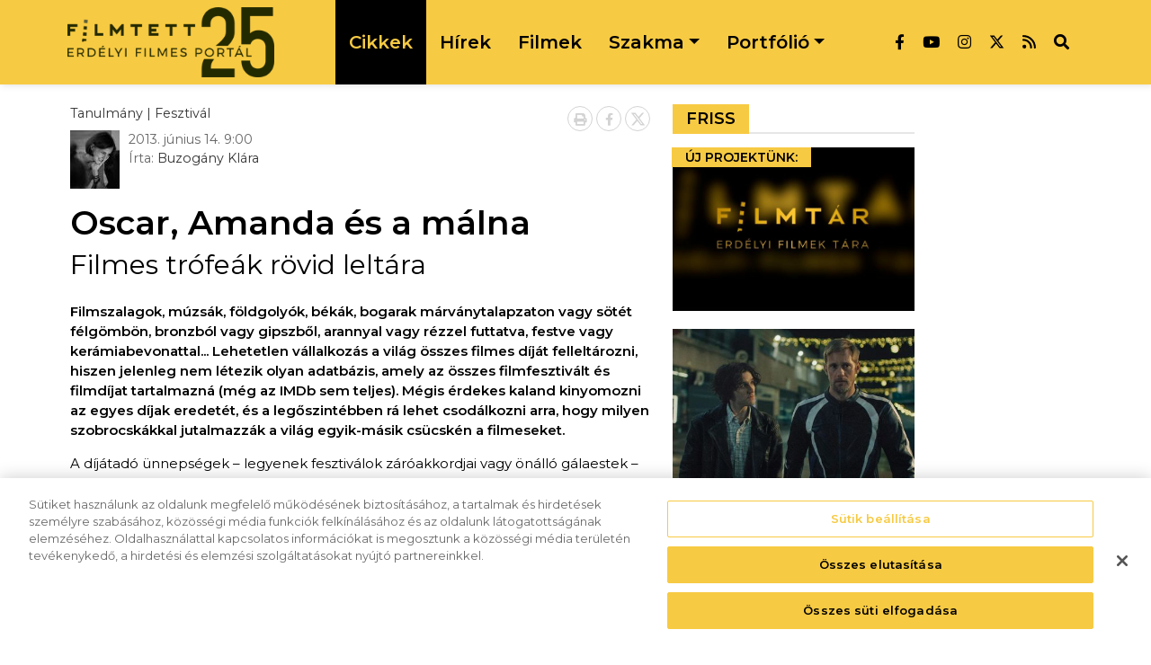

--- FILE ---
content_type: text/html; charset=UTF-8
request_url: https://filmtett.ro/cikk/3373/filmes-trofeak-rovid-leltara
body_size: 26786
content:
<!doctype html>
<html lang="hu">
  <head>
    <meta http-equiv="Content-Type" content="text/html; charset=utf-8">
    <meta name="viewport" content="width=device-width, initial-scale=1.0, maximum-scale=1.0, user-scalable=0">
    <meta name="classification" content="Webpage"> 
    <meta name="description" content="Filmszalagok, múzsák, földgolyók, békák, bogarak márványtalapzaton vagy sötét félgömbön, bronzból vagy gipszből, arannyal vagy rézzel futtatva, festve vagy kerámiabevonattal... Lehetetlen vállalkozás a világ összes filmes díját felleltározni, hiszen jelenleg nem létezik olyan adatbázis, amely az összes filmfesztivált és filmdíjat tartalmazná (még az IMDb sem teljes). Mégis érdekes kaland kinyomozni az egyes díjak eredetét, és a legőszintébben rá lehet csodálkozni arra, hogy milyen szobrocskákkal jutalmazzák a világ egyik-másik csücskén a filmeseket.">
    <meta name="keywords" content="">
    <meta name="robots" content="index, follow">
    <meta name="copyright" content="https://filmtett.ro/"> 
    <meta name="author" content="Filmtett"> 
    <meta name="resource-type" content="Webpage">
    <meta http-equiv="content-Language" content="hu">
    <link rel="apple-touch-icon" sizes="180x180" href="/apple-touch-icon.png?v2">
    <link rel="icon" type="image/png" sizes="32x32" href="/favicon-32x32.png?v2">
    <link rel="icon" type="image/png" sizes="16x16" href="/favicon-16x16.png?v2">
    <link rel="manifest" href="/site.webmanifest">
    <link rel="mask-icon" href="/safari-pinned-tab.svg" color="#5bbad5">
    <meta name="msapplication-TileColor" content="#da532c">
    <meta name="theme-color" content="#ffffff">
    <link rel="alternate" type="application/rss+xml" title="Filmtett - Erdélyi Filmes Portál » Hírcsatorna" href="https://filmtett.ro/feed">
          <link rel="alternate" type="application/rss+xml" title="Filmtett - Erdélyi Filmes Portál » Cikkek hírcsatorna" href="https://filmtett.ro/cikkek/feed">
              <link rel="canonical" href="https://filmtett.ro/cikk/filmes-trofeak-rovid-leltara" />
        <meta property="og:site_name" content="https://filmtett.ro/" />
    <meta property="og:type" content="website" />
    <meta property="og:title" content="Filmes trófeák rövid leltára" />
    <meta property="og:url" content="https://filmtett.ro/cikk/3373/filmes-trofeak-rovid-leltara" />
    <meta property="og:description" content="Filmszalagok, múzsák, földgolyók, békák, bogarak márványtalapzaton vagy sötét félgömbön, bronzból vagy gipszből, arannyal vagy rézzel futtatva, festve vagy kerámiabevonattal... Lehetetlen vállalkozás a világ összes filmes díját felleltározni, hiszen jelenleg nem létezik olyan adatbázis, amely az összes filmfesztivált és filmdíjat tartalmazná (még az IMDb sem teljes). Mégis érdekes kaland kinyomozni az egyes díjak eredetét, és a legőszintébben rá lehet csodálkozni arra, hogy milyen szobrocskákkal jutalmazzák a világ egyik-másik csücskén a filmeseket." />
        <meta property="og:image" content="https://www.filmtett.ro/uploads/thumbs/cikk_3373.jpg" />
                        	          <link type="text/css" href="/css/bootstrap.min.css?v=0.62"
                      rel="stylesheet">
        	                	          <link type="text/css" href="/css/all.min.css?v=0.62"
                      rel="stylesheet">
        	                	          <link type="text/css" href="/css/splide.min.css?v=0.62"
                      rel="stylesheet">
        	                	          <link type="text/css" href="/css/glightbox.min.css?v=0.62"
                      rel="stylesheet">
        	                	          <link type="text/css" href="/css/main.css?v=0.62"
                      rel="stylesheet">
        	                	          <link type="text/css" href="/css/autoComplete.min.css?v=0.62"
                      rel="stylesheet">
        	                	                	                	                	                	                	                	            
              <script>
  (function (s, e, n, d, er) {
    s['Sender'] = er;
    s[er] = s[er] || function () {
      (s[er].q = s[er].q || []).push(arguments)
    }, s[er].l = 1 * new Date();
    var a = e.createElement(n),
        m = e.getElementsByTagName(n)[0];
    a.async = 1;
    a.src = d;
    m.parentNode.insertBefore(a, m)
  })(window, document, 'script', 'https://cdn.sender.net/accounts_resources/universal.js', 'sender');
  sender('a50d9ea9c98102')
</script>    
    <script src="https://cookie-cdn.cookiepro.com/scripttemplates/otSDKStub.js" data-language="hu" type="text/javascript" charset="UTF-8" data-domain-script="b0859c79-b07b-4cf7-ad5e-b293294f60a6" ></script>
    <script type="text/javascript">
    function OptanonWrapper() { }
    </script>
    <title>Filmes trófeák rövid leltára</title>
  </head>
  <body class="chrome_131" data-platform="mac os x" >
  <div id="fb-root"></div>
  <script async defer crossorigin="anonymous" src="https://connect.facebook.net/hu_HU/sdk.js#xfbml=1&version=v10.0" nonce="Gi12EfbN"></script>
  <!-- Global site tag (gtag.js) - Google Analytics -->
  <script async="" src="https://www.googletagmanager.com/gtag/js?id=UA-3040909-1"></script>
  <script>window.dataLayer = window.dataLayer || [];function gtag(){dataLayer.push(arguments);}gtag('js', new Date());gtag('config', 'UA-3040909-1',{ 'anonymize_ip': true });</script>

  <!-- Google tag (gtag.js) -->
  <script async src="https://www.googletagmanager.com/gtag/js?id=G-HPSB2H0X0Z"></script>
  <script> window.dataLayer = window.dataLayer || []; function gtag(){dataLayer.push(arguments);}gtag('js', new Date());gtag('config', 'G-HPSB2H0X0Z');
  </script><header>
    <nav class="navbar navbar-expand-lg p-lg-0">
        <div class="container-xl ps-lg-0">
            <a class="navbar-brand" href="/">
                <img src="/img/Filmtett_logo_25.png" class="img-fluid" alt="Filmtett - Erdélyi Filmes Portál logo">
            </a>
            <button id="navbar-toggler-btn" class="navbar-toggler collapsed p-0 order-md-0" type="button" data-bs-toggle="collapse" data-bs-target="#menu" aria-controls="menu" aria-expanded="false" aria-label="Toggle navigation" onclick="this.classList.toggle('opened');this.setAttribute('aria-expanded', this.classList.contains('opened'))">
                <svg width="38" height="38" viewBox="0 0 100 100">
                    <path class="line line1" d="M 20,29.000046 H 80.000231 C 80.000231,29.000046 94.498839,28.817352 94.532987,66.711331 94.543142,77.980673 90.966081,81.670246 85.259173,81.668997 79.552261,81.667751 75.000211,74.999942 75.000211,74.999942 L 25.000021,25.000058" />
                    <path class="line line2" d="M 20,50 H 80" />
                    <path class="line line3" d="M 20,70.999954 H 80.000231 C 80.000231,70.999954 94.498839,71.182648 94.532987,33.288669 94.543142,22.019327 90.966081,18.329754 85.259173,18.331003 79.552261,18.332249 75.000211,25.000058 75.000211,25.000058 L 25.000021,74.999942" />
                </svg>
            </button>
            <div class="collapse navbar-collapse" id="menu">
                <ul class="navbar-nav me-auto mb-2 mb-lg-0 ps-2 ps-lg-0 w-100 justify-content-center">
                    <li class="nav-item active">
                        <a class="nav-link" href="/cikkek/" target="_self">Cikkek</a>
                    </li>
                    <li class="nav-item">
                        <a class="nav-link" href="/hirek/" target="_self">Hírek</a>
                    </li>
                    <li class="nav-item">
                        <a class="nav-link" href="/filmek/" target="_self">Filmek</a>
                    </li>
                    <li class="nav-item dropdown">
                        <a class="nav-link dropdown-toggle" href="#" id="Szakma" role="button" data-bs-toggle="dropdown" aria-expanded="false">Szakma</a>
                        <ul class="dropdown-menu" aria-labelledby="Szakma">
                            <li><a class="dropdown-item" href="/fesztivalok/" target="_self">Fesztiválok</a></li>
                            <li><a class="dropdown-item" href="/palyazatok/" target="_self">Pályázatok</a></li>
                        </ul>
                    </li>
                    <li class="nav-item dropdown">
                        <a class="nav-link dropdown-toggle" href="#" id="Portfolio" role="button" data-bs-toggle="dropdown" aria-expanded="false">Portfólió</a>
                        <ul class="dropdown-menu" aria-labelledby="Portfolio">
                            
                            <li><a class="dropdown-item" rel="noreferrer" href="https://filmtettworkshop.ro/" target="_blank">Workshopok/Táborok</a></li>
                            <li><a class="dropdown-item" rel="noreferrer" href="https://www.filmtettfeszt.ro/" target="_blank">Filmtettfeszt</a></li>
                            <li><a class="dropdown-item" rel="noreferrer" href="https://filmtar.ro/" target="_blank">Filmtár</a></li>
                            <li><a class="dropdown-item" rel="noreferrer" href="https://www.istoriafilmului.ro/" target="_blank">Istoria Filmului</a></li>
                            <li><a class="dropdown-item" href="https://distribution.filmtett.ro/" target="_self">Distribution</a></li>
                            <li><a class="dropdown-item" href="/kiadvanyok" target="_self">Kiadványok</a></li>
                            <li><a class="dropdown-item active" href="/mozgokepeink" target="_self">Mozgóképek</a></li>
                            <li><a class="dropdown-item" href="/cimke/podcast" target="_blank">Podcast</a></li>
                        </ul>
                    </li>
                </ul>
                <div class="d-flex nav-social justify-content-center">
                                        <a href="https://www.facebook.com/filmtett" rel="noreferrer" target="_blank"><i class="fab fa-facebook-f"></i></a>
                                                            <a href="https://www.youtube.com/user/Filmtett" rel="noreferrer" target="_blank"><i class="fab fa-youtube"></i></a>
                                                            <a href="https://www.instagram.com/filmtett/" rel="noreferrer" target="_blank"><i class="fab fa-instagram"></i></a>
                                                                <a href="https://twitter.com/filmtett" rel="noreferrer" target="_blank">
                            <svg xmlns="http://www.w3.org/2000/svg" style="vertical-align: text-top; margin-top:1px" width="17" height="17" viewBox="0 0 512 512"><path fill="currentColor" d="M389.2 48h70.6L305.6 224.2 487 464H345L233.7 318.6 106.5 464H35.8L200.7 275.5 26.8 48H172.4L272.9 180.9 389.2 48zM364.4 421.8h39.1L151.1 88h-42L364.4 421.8z"/></svg>
                        </a>
                                        <a href="https://filmtett.ro/feed" rel="noreferrer" target="_blank">
                        <svg xmlns="http://www.w3.org/2000/svg" style="vertical-align: text-top; margin-top:1px" width="15" height="17"  viewBox="0 0 448 512"><path fill="currentColor" d="M0 64C0 46.3 14.3 32 32 32c229.8 0 416 186.2 416 416c0 17.7-14.3 32-32 32s-32-14.3-32-32C384 253.6 226.4 96 32 96C14.3 96 0 81.7 0 64zM0 416a64 64 0 1 1 128 0A64 64 0 1 1 0 416zM32 160c159.1 0 288 128.9 288 288c0 17.7-14.3 32-32 32s-32-14.3-32-32c0-123.7-100.3-224-224-224c-17.7 0-32-14.3-32-32s14.3-32 32-32z"/></svg>
                    </a>
                    <a href="#" target="_self" id="search-btn"><i class="fas fa-search"></i></a>
                </div>
            </div>
        </div>
    </nav>
    <div id="search-bar" style="margin-top: -65px;">
        <div class="container-xl ps-lg-0" itemscope itemtype="https://schema.org/WebSite">
            <link itemprop="url" href="https://filmtett.ro/"/>
            <form action="/kereso"  method="get" class="d-flex p-3" itemprop="potentialAction" itemscope itemtype="https://schema.org/SearchAction">
                <meta itemprop="target" content="https://filmtett.ro/kereso?query={query}"/>
                <input id="menuSearch" class="form-control me-2 border-0" name='query' itemprop="query-input" autocomplete="off" type="search" placeholder="Keresés" aria-label="Keresés">
                <!--<button class="btn btn-fimtett" type="submit"><i class="fas fa-search"></i></button>-->
            </form>
        </div>
    </div>
</header><main id="page">
    <div class="container container-filmtett px-4 px-xl-2 mt-4">
        <div class="row">
                                    <section id="cikk" class="col col-content mb-4" itemscope itemtype="https://schema.org/Article">
                <span class="d-none" itemprop="name">Filmes trófeák rövid leltára</span>
                <span class="d-none" itemprop="headline">Filmes trófeák rövid leltára</span>
                <img class="d-none" itemprop="image" src="https://filmtett.ro/uploads/thumbs/cikk_3373.jpg">
                <div class="page-meta author">
                    <div class="page-meta-right">
                                                <div class="breadcrumb" itemscope="" itemtype="https://schema.org/BreadcrumbList">
                                                                                                                                    <span itemprop="itemListElement" itemscope="" itemtype="https://schema.org/ListItem">
                                                                            <a itemprop="item" href="https://filmtett.ro/cikkek/?rovatok=tanulmany" target="_self">
                                            <strong itemprop="name">Tanulmány</strong>
                                        </a>
                                                                            <meta itemprop="position" content="1">
                                    </span>
                                                                                                                                                                                                        <span>
                                                                            <a  href="https://filmtett.ro/cikkek/?tematikak=fesztival" target="_self">
                                            <strong >Fesztivál</strong>
                                        </a>
                                                                        </span>
                                                                                                                        </div>
                                                                        <div class="article-meta">
                                                                                                                            <div class="article-meta-image">
                                    <a href="https://filmtett.ro/szerzo/buzogany-klara" target="_self">
                                        <img alt="Buzogány Klára" src="/resized/thumbs/szerzo_szerzo_1.jpg">
                                    </a>
                                </div>
                                                                                                                        <div class="article-meta-text">
                                <time class="d-block" itemprop="datePublished">2013. június 14. 9:00</time>
                                <span class="d-block szerzok-meta">Írta: 
                                                                                                                        <span itemprop="author" itemscope itemtype="https://schema.org/Person">
                                                <span itemprop="name"><a href="https://filmtett.ro/szerzo/buzogany-klara" title="Buzogány Klára bejegyzése" rel="author">Buzogány Klára</a></span>
                                                <span class="d-none" itemprop="url">https://filmtett.ro/szerzo/buzogany-klara</span>
                                            </span>
                                            
                                                                                                            </span>
                            </div>
                        </div>
                                            </div>
                    <div class="page-actions">
	<a target="_blank" href="#" onclick="window.print();return false;"><i class="fas fa-print"></i></a>
	<a target="_blank" rel="noreferrer" href="https://www.facebook.com/sharer/sharer.php?u=https://filmtett.ro/cikk/3373/filmes-trofeak-rovid-leltara"><i class="fab fa-facebook-f"></i></a>
	<a target="_blank" rel="noreferrer" href="https://twitter.com/intent/tweet?url=https://filmtett.ro/cikk/3373/filmes-trofeak-rovid-leltara&amp;text=Filmes trófeák rövid leltára"><svg xmlns="http://www.w3.org/2000/svg" style="vertical-align: text-top; margin-left:1px" width="17" height="17" viewBox="0 0 512 512"><path fill="currentColor" d="M389.2 48h70.6L305.6 224.2 487 464H345L233.7 318.6 106.5 464H35.8L200.7 275.5 26.8 48H172.4L272.9 180.9 389.2 48zM364.4 421.8h39.1L151.1 88h-42L364.4 421.8z"></path></svg></a>
</div>                </div>
                <div id="page-content" class="clearfix">
                                        <h1 class="fw-bold mt-3">Oscar, Amanda és a málna</h1>
                    <h2 class="mb-4">Filmes trófeák rövid leltára</h2>                                                            <div class="entry-content">
                        <p><strong><p>Filmszalagok, múzsák, földgolyók, békák, bogarak márványtalapzaton vagy sötét félgömbön, bronzból vagy gipszből, arannyal vagy rézzel futtatva, festve vagy kerámiabevonattal... Lehetetlen vállalkozás a világ összes filmes díját felleltározni, hiszen jelenleg nem létezik olyan adatbázis, amely az összes filmfesztivált és filmdíjat tartalmazná (még az IMDb sem teljes). Mégis érdekes kaland kinyomozni az egyes díjak eredetét, és a legőszintébben rá lehet csodálkozni arra, hogy milyen szobrocskákkal jutalmazzák a világ egyik-másik csücskén a filmeseket.</p></strong></p>                                                                                                                                                        <p>A díjátadó ünnepségek – legyenek fesztiválok záróakkordjai vagy önálló gálaestek – ragyogó médiaesemények, jelképük maga a trófea, amelyhez presztízs, anyagi jutattás és különféle <a href="/hir/3610/45-000-dollaros-vigaszdijak-az-oscar-galan">ajándékok</a> is társulnak. Alább megkíséreljük áttekinteni a filmvilágban osztott legfontosabb vagy legérdekesebb kitüntetéseket. Helyszűke miatt az élvonalbeli európai filmfesztiválok és filmakadémiák díjaira összpontosítunk, de nem bírunk ellenállni a kísértésnek, és más trófeákat is megemlítünk.</p> <h3>Oscar csak egy van?</h3> <p>Az amerikai filmakadémia legfontosabb díja, az <strong>Oscar</strong> – hivatalos nevén: Academy Award of Merit – a világszerte legáhítottabb filmes kitüntetés. A 24 karátos arannyal futtatott, jelenleg britannium, réz, nikkel és ezüst ötvözetéből megformált <a href="/cikk/2565/az-oscar-dij-tortenete" target="_blank">szobrocska</a> tömör bronzelődjét 1929-ben adták át először. 1945-ig márványtalapzaton állt, ezután magasabb fémtalapzatra került, és ekkor változott meg az alapanyaga is. 50 darab ilyen, 34,3 cm magas és 3,9 kg súlyú, kardot tartó aranyozott férfialak előállítása három-négy hétig tart. Az akadémia hivatalos adatai szerint mostanig összesen 2809 példánya talált gazdára. Oscar-történeti ínyencségnek számít, hogy a második világháború idején gipszfigurákat adtak át, amelyeket utólag becseréltek, és hogy Walt Disney egyetlen alkalommal nyolc figurát vehetett át életműdíjként: egy nagyot, és hét aprót.</p> <div class="imc"> <img src="/uploads/Fesztivalfotok/oscar-walt-disney.jpg" /><label>Oscar és a hét törpe</label></div> <p>De hogy az alcímbeli kérdésre válaszoljunk: nem, nem csak egyetlenegy Oscar létezik. Előbb vagy utóbb mondhatni minden valamire való európai – és nem csak európai – ország létrehozott magának egy-egy filmakadémia jellegű intézményt, amelyen a hollywoodi Oscar-gála mintájára rivaldafénybe állítja saját legjobb filmalkotóit, tiszteleg előttük, anyagilag jutalmazza a munkájukat, ugyanakkor rájuk irányítja a nagyvilág figyelmét.</p> <p>Az 1988-ban létrehozott Európai Filmakadémia 2800 tagja dönt a kontinens „közös Oscarja”, az <strong>Európai Filmdíj</strong> sorsáról. A trófea maga ezüst színben csillogó, mosolyogva az égre tekintő, vékony és magas nőalak, a mindenkori művész múzsája, akinek ruháját csillagok díszítik és filmszalag szegélyezi.</p> <p>A brit filmakadémia legfontosabb kitüntetését, a <strong>BAFTA</strong>-díjat 1947-ben adták át először. Az 1955 óta használatos trófea színházi álarcot formáz, tervezőjét Amerikából importálták. Meg kell vallanunk: Mitzi Cunliffe munkája nem is túl szép, nem is túl ötletes vagy igazán elegáns – ráadásul színházi, nem filmes –, de az elmúlt bő fél évszázad során nemzetközileg ismert és vágyott szimbólummá vált.</p> <p>A franciák díja az egyetlen olyan filmes kitüntetés, amely tervezőjének a nevét viseli: az olasz származású <strong>César</strong> Baldaccini (1921–1998) adta hozzá nevét és kézjegyét. A szobrász ugyanis a 60-as évektől kezdődően egy hidraulikus prés segítségével nyomott össze és egymásba („<a href="http://fr.wikipedia.org/wiki/C%C3%A9sar_%28sculpteur%29#Les_Compressions" target="_blank">compression dirigée</a>”) különféle tárgyakat, többek közt grófnők automobiljaiból lapított omlettet. Az alapító, George Cravenne maga sem emlékszik, hogy féltékenység vagy versengés miatt vált megszállottjává az Oscar nevű, nem húsból és csontból, hanem bronzból és aranyból felépülő, világhírű „személyiségnek”, mindenesetre barátja, César zseniális szobrai és szintén ötbetűs, az Oscarra „rímelő” neve nyilvánvalóvá tette számára, hogy egy francia díj által lehetne támogatni az európai filmgyártást – olvasható <a href="http://www.academie-cinema.org/academie/histoire.html" target="_blank">visszaemlékezésében</a>. 1976. április 3. óta megszervezett „Césarok éjszakáján” tehát nem hőst vagy múzsát nyújtanak át, hanem aranyozott hasábokat, amelyeken díszes fémszalagok fonódnak könnyedén egymásba, s amely a César prése alatt erre a célra született eredeti trófea hű másolata.</p> <div class="imc"> <img src="/uploads/Fesztivalfotok/efa-bafta-goya-magritte-cesar.jpg" /><label>BAFTA, Európai Filmdíj, Goya, Magritte, César</label></div> <p>A „belga Oscar” (vagy inkább „belga César”?) igen fiatal: 2011 februárjában adták át először, és francia mintára a szürrealista René <strong>Magritte</strong>-ról nevezték el. Formája nem kevésbé <em>mi-a-szösz-ez?</em> típusú, mint a César-díjé, de legalább nem sárga, mint a filmes trófeák java része. A gömbtalapzaton két figura emelkedik: az egyik stilizált emberalaknak tűnik, a másik pedig hasonlít... egy murokhoz – az együttes ugyanis igen élénken emlékeztet a festő <a href="http://www.royal-painting.com/largeimg/Magritte,%20Rene/26894-Magritte,%20Rene.jpg" target="_blank"><em>Magyarázat</em></a> című munkájára.</p> <p>A spanyol filmakadémia legfontosabb díját, a <strong>Goyá</strong>t 1987-ben, szintén francia mintára alapították. A trófea maga egy bronz mellszobor, amely Francisco de Goyát ábrázolja, mert a romantikus festő világhírű, alakja a spanyol kultúra szimbóluma, ráadásul a díj neve így az Oscaréhoz és a Césaréhoz hasonlóan rövid és frappáns – <a href="http://www.academiadecine.com/premios/premiosgoya.php?id_s=2&amp;id_ss=29" target="_blank">magyarázzák</a>. Az akadémia összehívott tagjai állítólag hosszasan vitáztak a név kapcsán, majd a művészeti igazgató, Ramiro Gómez győzte meg társait, mondva, hogy Goya képi koncepciója közel áll a mozgóképhez, és legfontosabb művei majdhogynem szekvenciális módon közelítenek a témájukhoz... (Hasonló megfontolásból kapta nevét az argentin Mar del Plata-i fődíj, az Arany <strong>Astor</strong> is – Ástor Piazzola után, de ugyanitt a latin-amerikai verseny győztesét a <strong>Che Guevara</strong>-díj jutalmazza.)</p> <h3>Városjelképek</h3> <p>A cannes-i filmfesztivál fődíja, az <strong>Arany Pálma</strong> nem aranyból készül. A fesztivál 1954 óta ad át a nyertes rendező előtt tisztelgő nagydíj helyett a város címeréről mintázott, most már a műalkotásért járó „pálmaágat”. A mozi születésének 60. évfordulóján átnyújtott, 24 karátos aranyból készült első pálmaág függőleges volt, ferdén metszett vége szívet formázott, terrakottatalapzaton állt; a ritka fehér gímszarvas bőréből készült vörös dobozban adták át. 1992-ben a trófeát és talapzatát újratervezték, mai formáját 1997-ben nyerte el: a 24 karátos arany pálmaágat csiszolt „kristálypárnára” helyezték, aztán kék bőr ékszertartóba került. A 40 óra alatt, gipszforma kézi kiöntésével készülő díjat minden évben ingyen szállítja Svájcból a Chopard-ékszerészet.</p> <div class="imc"> <img src="/uploads/Fesztivalfotok/arany-palma-1979-2009.jpg" /><label>Arany Pálma 1979-ben és 2009-ben</label></div> <p>Az <strong>Arany Medve</strong> sem más, mint Berlin város címerállata, talapzatra állítva. Az eredeti városcímeren egy fekete medve látható ötágú aranykoronával a fején, ezüst hattér előtt – a díj maga mondhatni hű és eléggé fantáziátlan másolat, kicsit sovány, kicsit firtos orrú, inkább csak bocs. Kétségtelen azonban, hogy ez a legértékesebb aranymackó a világon, bár létezik még talapzatra állított filmes medvetrófea, gondoljunk pl. a <a href="http://www.craigboreham.com/pages/news_images/teddy.jpg" target="_blank">Teddy Award</a> rajzfilmfigura-mackójára.</p> <p>Svájc legnagyobb, Locarnóban 1946 óta megrendezett nemzetközi filmfesztiváljának büszkesége szintén a település címerállata lett – a <a href="http://upload.wikimedia.org/wikipedia/commons/5/59/Locarno-coat_of_arms.png" target="_blank">címer</a> némiképp hasonlít a berlinihez. A nemzetközi versenyprogram nyertesének járó fődíj számos nevet viselt már – volt pl. Arany Csiga –, amíg 1968-ban hivatalosan <strong>Arany Leopárd</strong>nak nem keresztelték.</p> <div class="imc"> <img src="/uploads/Fesztivalfotok/arany-oroszlan-regen-es-ma.jpg" /><label>Az Arany Oroszlán régen és ma</label></div> <p>A velencei Mussolini-kupa értékes elismerés volt a 20. század első felének európai diktatúráiban. A világ legrégebbi (1932) filmfesztiválja 1935-ben adott át először díjat, olasz és szovjet alkotások mellett például Leni Riefenstahl egyik kiváló propagandafilmjét is díjazták. A második világháború után a seregszemle szervezőcsapata is szakított a fasiszta múlttal, és átvette Velence jelképét: az aranyozott vagy ezüstözött trófea egy másik nagymacskát, egy szárnyas oroszlánt ábrázol. Az ősi keresztény szimbólum a város védőszentjének, Márk apostolnak a jelképe, ott domborodik a szentről elnevezett bazilika homlokzatán is. Az <strong>Arany Oroszlán</strong> formája is változott az évtizedek során, a bundasörény, a tollas szárnyak és a kivillanó éles agyarak helyett jelenlegi „teste” sokkal egyszerűbb, letisztultabb, sima és ragyogó. Rotterdam címerében is van egyébként négy oroszlán, kettő pedig két oldalról támasztja azt, a rendezvény 1972-es megalapításakor azonban fesztiváljelképként foglalt volt már ez a szimbólum – gondolhatnánk, hogy emiatt választották „címerállatként”&nbsp;rokonát, a <strong>tigris</strong>t. A hivatalos magyarázat szerint azonban a rotterdami tigris az MGM-logó nagymacskájának az alteregója.</p> <div class="imr" style="width: 220px;"> <img src="/uploads/Fesztivalfotok/moszkva-szent-gyorgy-teteje(1).jpg" /><label>Szent György és a sárkány a fáklya moszkvai trófea „lángjában”</label></div> <p>Szintén a keresztény legenda- és szimbólumrendszerbe illeszkedik, és ugyancsak a város címeréből szivárgott át díjtalapzatára a Moszkvai Nemzetközi Filmfesztivál trófeája. 2008-ban, a rendezvénysorozat 30. kiadása alkalmával alakította ki jelenlegi formáját a fesztivál „hivatalos ékszerésze”. A fáklya alakú fődíj kivitelezése meglepően légies, kellemes és szép. <a href="http://moscowfilmfestival.ru/miff34/eng/page/?page=trophies" target="_blank">Honlapjukon</a> büszkén mutatják be a Carrera y Carrera-féle sárkányölő <strong>Szent György</strong>-szobrocskát: innovatív és szokatlan, állítólag ez az egyetlen olyan trófea a világon, amely több figura „interaktív jelenetét” ábrázolja, egy karcsú kupolla alatt.</p> <p>Ide sorolható, ugyanakkor kirí a már említett fesztiválok közül a krakkói filmverseny. Három szekciójának három különböző díja van, aranyozottak, finoman megmunkáltak, nagyon eredeti darabok. A lengyel filmes mezőnyben egy Krakkó várának három bástyáján egyensúlyozó ún. <strong>lajkonik</strong>ot lehet nyerni: a faparipáján „lovagoló”, szakállas, csúcsos süveget és vörös kaftánt viselő, keleti harcos figurája egy helyi népünnepély bohókás főhőse. Méltó társa a rövidfilmes verseny tűzokádó <strong>sárkány</strong>a – amely egyben a fesztivál jelképe is –, valamint a dokumentumfilmes szekció láncos <strong>kürt</strong>je. És zárjuk a sort a Transilvania Trófeával – az egy hete véget ért TIFF fődíja lecsapott sarkú, stilizált <strong>bástya</strong> (<a href="http://hu.wikipedia.org/wiki/Kolozsv%C3%A1r_c%C3%ADmere" target="_blank">Kolozsvár címeré</a>ben egy várkapu és három bástya emelkedik) – és a pólai <strong>aréná</strong>val – a műemlék formája hajkoronaként borul egy felfelé néző fejre.</p> <div class="imc"> <img src="/uploads/Fesztivalfotok/krakko-dijai.png" /><label>Krakkó díjai</label></div> <h3>Múzsák, angyalok és gömbök</h3> <p>Akárcsak Cannes-ban, a gyönyörű bohémiai fürdőváros, Karlovy Vary nemzetközi filmversenyén sem aranyat osztanak. Az 1946-os kezdetek óta a fesztivál fődíja a <strong>Kristály Glóbusz</strong>, bár ez a szobrocska is formát váltott néhányszor az évek során. A gömb a teljesség, a tökéletesség ősi szimbóluma, érthető tehát az alapítók választása. A kristálygömböt egy lábujjhegyre emelkedett, hátrahajoló, légies hölgyalak öleli át karja teljes hosszával, és emeli magasra balettáncosi mozdulattal. (Különleges kristálytrófea – bár nem gömb alakú – például az annecyi filmfesztivál fődíja is, szépsége abban rejlik, ahogy a prizmaszerű alakzat a fényt megtöri.) Szintén kecses nőalak – bár ezúttal enyhén előre dőlő angyal tartja a tévéfilmekben nyújtott művészi teljesítményt jutalmazó <strong>Emmy</strong>-díj gömbjét. Úgy tűnik, könnyű lepelruhája meglebben a szélben – ettől a figura kellemesen dinamikus lesz. Hasonló alakot láthatunk a hollywoodi külföldi kritikusok által filmes és televíziós kitüntetésként odaítélt <strong>Arany Glóbusz</strong> életműdíj-változatán: egy lobogó hajú, tollas szárnyú, 90-60-90-es angyal emeli a magasba a babérkoszorúját. (A glóbusz „sima” változatában egyébként márványoszlopocskán, aranyozott talapzaton emelkedik a domborművesen kidolgozott földgömb, amelyet egy filmszalag vesz körül.)</p> <div class="imc"> <img src="/uploads/Fesztivalfotok/kristaly-globusz-arany-piramis-golden-globe-emmy.jpg" /><label>Kristály Glóbusz, Arany Piramis, Golden Globe, Emmy</label></div> <p>Kairóban a helyi jellegzetességekhez igazították a <em>nő emel gömböt</em> összeállítást: az 1970-es évek óta megszervezett Kairói Nemzetközi Filmfesztivál díjamazonja egy piramist hordoz a tenyerén – a díjnak <strong>Arany Piramis</strong> a neve. A Brit Filmintézet londoni fesztiváljának díját viszont nem cipeli senki és semmi: a csillaggal díszített bronzgömb komoran gubbaszt talapzatán.</p> <h3>Hétköznapi emberkék</h3> <p><strong>Amanda</strong>, az 1985-ben „született” fiatasszony korántsem az a Barbie-baba formátum, de igen emlékezetes megjelenéssel bír. A norvég filmdíjak „főszereplője” ugyanis egyszerű, erőteljes, ruháját a hideg északi szél tépázza. A Kristian Kvakland tervezte figura arca hiányzik, emiatt a szobrocska titokzatos, mint a haugesundi (itt szervezik meg a gálát) Amanda maga. Egy helyi <a href="http://www.youtube.com/watch?v=0q0K8_GmbOg" target="_blank">népdal</a> szerint Amanda büszke és érzéki teremtés volt, amilyenre minden férfi vágyik. Egy valóságos <a href="http://tvh.no/nyheter/24324" target="_blank">Amanda</a> az 1920-as években élt. Magányos anya volt, a város kiemelkedő figurája, erős és befolyásos egyéniség, aki a maga módján uralkodott a környékbelieken, és abból élt, hogy likőrt csempészett a halászhajók matrózainak az alkoholtilalom éveiben. A fesztivál <a href="http://www.filmweb.no/filmfestivalen/english/amanda/article954762.ece?language=english" target="_blank">magyarázata</a> szerint több hasonló nevű asszony legendájából gyúrta össze a művész a szobrocskát. Annyi azonban bizonyos, hogy a karját összefonva tartó hölgy hatékony fogyókúrán ment át az elmúlt közel három évizedben: a legelső Amanda-díj 4,5 kg-ot nyomott, ma 2,5 kg a súlya. A magassága egyébként 30 cm, a lobogó szoknya átmérője pedig 14 cm.</p> <div class="imc"> <img src="/uploads/Fesztivalfotok/amanda-jussi-bodil.jpg" /><label>Északi népek (Amanda, egy sereg Jussi és Bodil)</label></div> <p>Amanda méltó „párja” a szomszédos finnek filmdíja: férfialakot ábrázol, „aki” a <strong>Jussi</strong> (János) névre hallgat. A keménykalapos, magabiztos terpeszben álló, karját összefont polgár figurája mintha egyfajta ideális nézőt ábrázolna. A szobrocska számos tekintetben kilóg a filmakadémiák trófeáinak sorából: egyrészt ez a legrégebbi díj, amelyet egy európai ország filmakadémiája valaha átadott: 1944-ben nyújtották át először (3 évvel a BAFTA, 20-szal a Guldbagge, és 31 évvel a César előtt), másrészt a szobrocska hófehér, mindössze 28,5 cent értékű gipszből készül, életműdíj-változatát pedig szép szürke betonból öntik.</p> <p>Van még egy „nő” a skandináv világban, „aki” Amandával versenyre kelhet: teljesen más egyéniség, mint norvég kolléganője, és Dániában lakik. A <strong>Bodil</strong> 1948-ban volt először főszereplője egy amerikai mintára megszervezett gálaestnek Koppenhága legelegánsabb vendéglőjében, az Ambassadeurben. A figura maga nem készült el az ünnepségre, csupán agyagváltozatát nyújtották át a kitüntetetteknek: a végleges változatot novemberre sikerült befejezni és szűk körű fogadáson átadni. Nevét a dán mozi két nagyasszonyáról kapta: <a href="http://en.wikipedia.org/wiki/Bodil_Kjer" target="_blank">Bodil Kjer</a>ről és <a href="http://en.wikipedia.org/wiki/Bodil_Ipsen">Bodil Ipsen</a>ről. A hófehér szobrocska tükörbe néző fiatal (színész?)nőt ábrázol.</p> <div class="imr" style="width: 220px;"> <img src="/uploads/Fesztivalfotok/gopo(1).jpg" /><label>A román „emberke”</label></div> <p>Szintén az átadó ország filmtörténetének egyik ikonjáról nevezték el a <strong>Gopo</strong>-díjat.</p> <p>A szobrocskát a román animációs film azonos művésznevű mesterének legismertebb figurájáról, az „emberkéről” mintázták: az enyhén pocakos, borzos, tömpe orrú figura kedvesen mosolyog a büszke nyertesekre.</p> <p>És végül: nem filmes, hanem tévés díj, furcsasága miatt mégis említésre kívánkozik: Szlovákiában „él” az <strong>Arany</strong> <strong>Koldus</strong>...</p> <h3>Mindenféle állatok</h3> <p>Európa egyik legkülönlegesebb filmes trófeáját, az <strong>Arany Rózsabogar</strong>at a svédek találták ki. Érdekessége, hogy megalapításakor, 1964-ben csupán három – rendezői, színészi és színésznői – kategóriában adták át. „A rózsabogár szeret a napsütésben repülni. Filmszalagként csillog, amikor tovaszáll. Van valami a viselkedésében és az életmódjában, ami a filméhez hasonlít” – <a href="http://guldbaggen.se/english/the-guldbagge-award-history/" target="_blank">magyarázza</a> a tervező, Karl Axel Pehrson. Az analógia kissé zavaros, de tény, hogy a rézzel futtatott, zománcozott és aranyozott, 1,2 kg súlyú, pompás szobrocska az aranyos rózsabogár kitinszárnyainak színkavalkádját idézi.</p> <div class="iml" style="width: 250px;"> <img src="/uploads/Fesztivalfotok/filmdijak-allatok.jpg" /><label>Nagy a filmvilág állatkertje</label></div> <p>Az operatőri munkának szentelt legnagyobb európai fesztiválon békát lehet nyerni: aranyat, ezüstöt vagy bronzot. A lengyelországi Camerimage fesztivál <a href="http://www.pluscamerimage.pl/onas.php" target="_blank">honlapján</a> nem találtunk arra vonatkozó magyarázatot, hogy miként vált a <strong>béka</strong> az operatőri munka szimbólumává – bár kissé rosszmájúan eljátszhatunk a békaperspektíva vagy a kerekedő szemek gondolatával –, mindenesetre frappánsabb, mint <a href="http://www.bukowskis.com/auctions/H027/54-filmpris-golden-award-1998">ez a díj</a> vagy a kamerája mögé hajló operatőr oly gyakori közhelye.</p> <p>A leltárt folytathatjuk a lengyelek <a href="http://zlotekaczki.pl/"><strong>kacsá</strong></a>jával, az izlandiak <strong>pingvin</strong>jével, a hollandok égre sóhajtó <a href="http://en.wikipedia.org/wiki/Golden_Calf_(award)"><strong>tehen</strong></a>ével vagy a jól ismert rajzfilmfiguráról mintázott <strong>őziké</strong>vel, a <a href="https://en.wikipedia.org/wiki/Bambi_(prize)">Bambi-díj</a>jal. Az ukrajnai Molodist trófeája aranyozott, gazdag agancsú, pihenő <strong>szarvas</strong>t ábrázol. Tokióban <strong>sárkány</strong>t adnak át, Dubaiban és Tajvanban <strong>aranyparipá</strong>t, a <em>The</em> <em>Times of India</em> fekete és ritka szép bollywoodi filmdíja pedig egy stilizált <strong>elefánt</strong>, amelynek a magasra emelt ormánya filmtekercset tart.</p> <p>Rovar, kétéltű, madár, emlős már volt – zárja a sort egy puhatestű is: a spanyolországi San Sebastian filmfesztiválján <strong>Arany Kagyló</strong> a fődíj.</p> <h3>Virágok, gyümölcsök</h3> <div class="imr" style="width: 230px;"> <img src="/uploads/Fesztivalfotok/razzie.jpg" /><label>A legrettegettebb trófea</label></div> <p>A filmvilág leghíresebb gyümölcse a „negatív Oscar”, az <strong>Arany Málna</strong> (becenevén Razzie): minden évben az elmúlt esztendő legrosszabb filmes teljesítményeit „jutalmazza”. Az azonos nevű alapítvány osztja 1980 óta, a díjak sorsáról 18 ország újságíró, filmrajongó és szakmabeli szavazói döntenek. A trófea egy golflabda-nagyságú, szuper 8-as filmtekercsre helyezett, sárgára festett málna. A díjazottak ritkán jelennek meg az átadóestélyen.</p> <p>Érdekes, hogy az <strong>aranyalma</strong> szimbóluma nem túl népszerű a díjosztogató szervezetek körében: ilyent csak a hollywoodi újságíró hölgyek klubja (igen, ilyen is létezik) ad, színészeknek, és létezik egy rózsaszín változata: a zürichi gay és leszbikus filmek fesztiváljának a díja. Az antalyai Eurasia filmfesztivál fődíja, az <strong>Arany Narancs</strong> ellenben azért különleges, mert egy csodaszép (görögös megjelenésű?) nőalak tartja bal kezében; jobb keze testét félig takaró leplének redőin nyugszik. S hogy a törököknél maradjunk: az Isztambuli Nemzetközi Filmfesztiválon <strong>Arany Tulipán</strong> a fődíj.</p> <h3>Még több szalag és tekercs</h3> <p>A luxemburgi <strong>CinEst</strong> fesztivál nagydíja egy nőalak, amelyet csak a teste körül lazán tekeredő filmszalag öltöztet, s amely magasra emeli a fesztivál logójának stilizált E betűjét – a trófea tervezőjének ezáltal sikerült eredetivé varázsolnia a <em>múzsa+filmszalag</em> közhelyet. Szintén érdekes, absztrakt változat a filmszalag témára a <strong>Delta</strong> <strong>Filmdíj</strong>: a manchesteri Fantasztikus Filmek Fesztiváljának filmszalagja rakétának „álcázza magát”.</p> <p>A világ túlsó végén átadott (Dél-)<strong>Koreai</strong> <strong>Filmdíj</strong> és a <strong>Bollywood</strong><strong>Film</strong> <strong>Awards</strong> is a filmszalag-fogalmat variálja, ahogy a tavaly elmaradt <strong>Magyar</strong> <strong>Filmszemle</strong> trófeája is: a filmtekercsre filmszalag-homlokú arcél került. Filmtekercsre emlékeztet a <strong>Motovuni Propeller</strong> is, bár alakját a horvát város környékén levő szélturbinák ihlették.</p> <div class="imc"> <img src="/uploads/Fesztivalfotok/fesztivalok-pula-motovun-azsia-filmszemle.jpg" /><label>Az Indiai Filmakadémia díja, a pulai és a motovuni fesztivál trófeája, az Ázsiai Filmdíj és a Magyar Filmszemle filmtekercse</label></div> <p>Sorolhatnánk még különlegességeket: áttetsző, halványzöld kvarcból készült a svájci filmdíj, az Ázsiai Filmdíj örvendező újdonsült gazdáját ábrázolja, a shanghaji aranyserleg az Indiai Nemzetközi Filmfesztivál napsugaras trófeája, a filmtörténet kezdeteit idézi a genti phenakitoscope alakú díj... És a hiába vágyakozók vigasztalására szóljon: az interneten is lehet, testreszabható trófeát vásárolni, például <a href="http://www.crownawards.com/StoreFront/FIS.Film_Trophies_And_Awards.cat">itt</a>.</p>
                                            </div>
                    <div class="tags">
                        <span>Címkék</span>
                                                                                    <a rel="tag" href="https://filmtett.ro/cimke/motovun" target="_self">motovun</a>
                                                            <a rel="tag" href="https://filmtett.ro/cimke/razzie" target="_self">razzie</a>
                                                            <a rel="tag" href="https://filmtett.ro/cimke/arany-malna" target="_self">arany málna</a>
                                                            <a rel="tag" href="https://filmtett.ro/cimke/tulipan" target="_self">tulipán</a>
                                                            <a rel="tag" href="https://filmtett.ro/cimke/narancs" target="_self">narancs</a>
                                                            <a rel="tag" href="https://filmtett.ro/cimke/alma" target="_self">alma</a>
                                                            <a rel="tag" href="https://filmtett.ro/cimke/tehen" target="_self">tehén</a>
                                                            <a rel="tag" href="https://filmtett.ro/cimke/gopo-dij" target="_self">gopo-díj</a>
                                                            <a rel="tag" href="https://filmtett.ro/cimke/gopo-dij" target="_self">gopo-díj</a>
                                                            <a rel="tag" href="https://filmtett.ro/cimke/bodil-dij" target="_self">bodil-díj</a>
                                                            <a rel="tag" href="https://filmtett.ro/cimke/jussi-dij" target="_self">jussi-díj</a>
                                                            <a rel="tag" href="https://filmtett.ro/cimke/amanda-dij" target="_self">amanda-díj</a>
                                                            <a rel="tag" href="https://filmtett.ro/cimke/emmy-dij" target="_self">emmy-díj</a>
                                                            <a rel="tag" href="https://filmtett.ro/cimke/kairo" target="_self">kairó</a>
                                                            <a rel="tag" href="https://filmtett.ro/cimke/kristaly-globusz" target="_self">kristály glóbusz</a>
                                                            <a rel="tag" href="https://filmtett.ro/cimke/bastya" target="_self">bástya</a>
                                                            <a rel="tag" href="https://filmtett.ro/cimke/kurt" target="_self">kürt</a>
                                                            <a rel="tag" href="https://filmtett.ro/cimke/lajkonik" target="_self">lajkonik</a>
                                                            <a rel="tag" href="https://filmtett.ro/cimke/krakko" target="_self">krakkó</a>
                                                            <a rel="tag" href="https://filmtett.ro/cimke/szent-gyorgy" target="_self">szent györgy</a>
                                                            <a rel="tag" href="https://filmtett.ro/cimke/arany-leopard" target="_self">arany leopárd</a>
                                                            <a rel="tag" href="https://filmtett.ro/cimke/astor-piazzola" target="_self">ástor piazzola</a>
                                                            <a rel="tag" href="https://filmtett.ro/cimke/astor" target="_self">astor</a>
                                                            <a rel="tag" href="https://filmtett.ro/cimke/cesar-dij" target="_self">césar-díj</a>
                                                            <a rel="tag" href="https://filmtett.ro/cimke/bafta" target="_self">bafta</a>
                                                            <a rel="tag" href="https://filmtett.ro/cimke/magyar-filmdijak" target="_self">magyar filmdíjak</a>
                                                            <a rel="tag" href="https://filmtett.ro/cimke/golden-globes" target="_self">golden globes</a>
                                                            <a rel="tag" href="https://filmtett.ro/cimke/efa" target="_self">efa</a>
                                                            <a rel="tag" href="https://filmtett.ro/cimke/arany-palma" target="_self">arany pálma</a>
                                                            <a rel="tag" href="https://filmtett.ro/cimke/bodil" target="_self">bodil</a>
                                                            <a rel="tag" href="https://filmtett.ro/cimke/pula" target="_self">pula</a>
                                                            <a rel="tag" href="https://filmtett.ro/cimke/magritte" target="_self">magritte</a>
                                                            <a rel="tag" href="https://filmtett.ro/cimke/kacsa" target="_self">kacsa</a>
                                                            <a rel="tag" href="https://filmtett.ro/cimke/piramis" target="_self">piramis</a>
                                                            <a rel="tag" href="https://filmtett.ro/cimke/sarkany" target="_self">sárkány</a>
                                                            <a rel="tag" href="https://filmtett.ro/cimke/moszkva" target="_self">moszkva</a>
                                                            <a rel="tag" href="https://filmtett.ro/cimke/che-guevara" target="_self">che guevara</a>
                                                            <a rel="tag" href="https://filmtett.ro/cimke/guldbagge" target="_self">guldbagge</a>
                                                            <a rel="tag" href="https://filmtett.ro/cimke/arany-medve" target="_self">arany medve</a>
                                                            <a rel="tag" href="https://filmtett.ro/cimke/lo" target="_self">ló</a>
                                                            <a rel="tag" href="https://filmtett.ro/cimke/oscar-dij" target="_self">oscar-díj</a>
                                                            <a rel="tag" href="https://filmtett.ro/cimke/elefant" target="_self">elefánt</a>
                                                            <a rel="tag" href="https://filmtett.ro/cimke/goya" target="_self">goya</a>
                                                            <a rel="tag" href="https://filmtett.ro/cimke/magyar-filmszemle" target="_self">magyar filmszemle</a>
                                                            <a rel="tag" href="https://filmtett.ro/cimke/berlinale" target="_self">berlinale</a>
                                                            <a rel="tag" href="https://filmtett.ro/cimke/rotterdami-filmfesztival" target="_self">rotterdami filmfesztivál</a>
                                                            <a rel="tag" href="https://filmtett.ro/cimke/cannes" target="_self">cannes</a>
                                                            <a rel="tag" href="https://filmtett.ro/cimke/india" target="_self">india</a>
                                                            <a rel="tag" href="https://filmtett.ro/cimke/karlovy-vary" target="_self">karlovy vary</a>
                                                            <a rel="tag" href="https://filmtett.ro/cimke/tiff" target="_self">tiff</a>
                                                            <a rel="tag" href="https://filmtett.ro/cimke/velence" target="_self">velence</a>
                                                                                                                                                                                                                                    <a rel="tag" href="https://filmtett.ro/cikkek/?tematikak=fesztival" target="_self">Fesztivál</a>
                                                                                                        </div>
                    <a href='https://filmtett.ro/tamogatas' class="mt-2 d-block" target="_blank" title="Támogass egy kávé árával!">
                        <img class="no-glightbox img-fluid"  title="Támogass egy kávé árával!" alt="Támogass egy kávé árával!" src="https://filmtett.ro/img/Filmtett-tamogass-egy-kave_araval.jpg">
                    </a>
                    <div class="mt-4">
                        <div class="fb-share-button" data-href="https://filmtett.ro/cikk/3373/filmes-trofeak-rovid-leltara" data-layout="button_count" data-size="large"><a target="_blank" href="https://www.facebook.com/sharer/sharer.php?u=https://filmtett.ro/cikk/3373/filmes-trofeak-rovid-leltara&amp;src=sdkpreparse" class="fb-xfbml-parse-ignore">Megosztás</a></div>
                    </div>
                                        <div id="comments">
                        <div class="fb-comments" data-lazy="true" data-href="https://filmtett.ro/cikk/3373/filmes-trofeak-rovid-leltara" data-numposts="5" data-width="100%"></div>
                    </div>
                                    </div>
                                <div id="related">
                    <h1 class="section-title"><span>kapcsolódó</span></h1>
                    <div class="splide slide-2col" data-splidecol="2">
                        <div class="splide__track">
                            <ul class="splide__list">
                                                                    <li class="splide__slide">
	<div class="splide__slide__container">
		<a href="https://filmtett.ro/cikk/eselyesek-a-legjobbak-es-legjobbnak-veltek-oscar-elotti-osszefoglalo" target="_self">
			<img class="img-fluid" alt="Esélyesek: a legjobbak és legjobbnak véltek" data-splide-lazy="/resized/thumbs/cikksmall_cikk_1278.jpg">
		</a>
	</div>
	<div class="splide__slide__container__text">
		<a href="https://filmtett.ro/cikk/eselyesek-a-legjobbak-es-legjobbnak-veltek-oscar-elotti-osszefoglalo" target="_self">
			<h2>Esélyesek: a legjobbak és legjobbnak véltek – <span class="subtitle">Oscar előtti összefoglaló</span></h2>
		</a>
		<p class="text-end pt-2 mb-0 f-12">15 éve		– írta <a href="https://filmtett.ro/szerzo/nemeth-barnabas" title="Németh Barnabás bejegyzése" rel="author">Németh Barnabás</a></p>
	</div>                    
</li>                                                                    <li class="splide__slide">
	<div class="splide__slide__container">
		<a href="https://filmtett.ro/hirek/nemes-jeles-laszlo-kisjatekfilmjet-mar-lathatjak-az-elovalogatok" target="_self">
			<img class="img-fluid" alt="Nemes Jeles László kisjátékfilmjét már láthatják az előválogatók" data-splide-lazy="/resized/thumbs/cikksmall_hir_75.jpg">
		</a>
	</div>
	<div class="splide__slide__container__text">
		<a href="https://filmtett.ro/hirek/nemes-jeles-laszlo-kisjatekfilmjet-mar-lathatjak-az-elovalogatok" target="_self">
			<h2>Nemes Jeles László kisjátékfilmjét már láthatják az előválogatók</h2>
		</a>
		<p class="text-end pt-2 mb-0 f-12">17 éve		– írta <a href="https://filmtett.ro/szerzo/a-szerk" title="a szerk. bejegyzése" rel="author">a szerk.</a></p>
	</div>                    
</li>                                                                    <li class="splide__slide">
	<div class="splide__slide__container">
		<a href="https://filmtett.ro/hirek/lesz-e-oscar-gala" target="_self">
			<img class="img-fluid" alt="Lesz-e Oscar-gála?" data-splide-lazy="/resized/thumbs/cikksmall_hir_58.jpg">
		</a>
	</div>
	<div class="splide__slide__container__text">
		<a href="https://filmtett.ro/hirek/lesz-e-oscar-gala" target="_self">
			<h2>Lesz-e Oscar-gála?</h2>
		</a>
		<p class="text-end pt-2 mb-0 f-12">17 éve		– írta <a href="https://filmtett.ro/szerzo/a-szerk" title="a szerk. bejegyzése" rel="author">a szerk.</a></p>
	</div>                    
</li>                                                                    <li class="splide__slide">
	<div class="splide__slide__container">
		<a href="https://filmtett.ro/cikk/karlovy-vary-aciok-egy-temara-58-kviff-karlovy-vary-beszamolo" target="_self">
			<img class="img-fluid" alt="Karlovy Vary-ációk egy témára" data-splide-lazy="/resized/2024/07/cikksmall_kviff-fooldal.jpg">
		</a>
	</div>
	<div class="splide__slide__container__text">
		<a href="https://filmtett.ro/cikk/karlovy-vary-aciok-egy-temara-58-kviff-karlovy-vary-beszamolo" target="_self">
			<h2>Karlovy Vary-ációk egy témára – <span class="subtitle">Beszámoló az 58. KVIFF-ről</span></h2>
		</a>
		<p class="text-end pt-2 mb-0 f-12">1 éve		– írta <a href="https://filmtett.ro/szerzo/szilagyi-zoltan" title="Szilágyi Zoltán bejegyzése" rel="author">Szilágyi Zoltán</a></p>
	</div>                    
</li>                                                                    <li class="splide__slide">
	<div class="splide__slide__container">
		<a href="https://filmtett.ro/hirek/a-szoszi-mar-nyert" target="_self">
			<img class="img-fluid" alt="A Szöszi már nyert!" data-splide-lazy="/resized/2023/03/cikksmall_blonde-fooldal.jpg">
		</a>
	</div>
	<div class="splide__slide__container__text">
		<a href="https://filmtett.ro/hirek/a-szoszi-mar-nyert" target="_self">
			<h2>A Szöszi már nyert!</h2>
		</a>
		<p class="text-end pt-2 mb-0 f-12">2 éve		– írta <a href="https://filmtett.ro/szerzo/a-szerk" title="a szerk. bejegyzése" rel="author">a szerk.</a></p>
	</div>                    
</li>                                                                    <li class="splide__slide">
	<div class="splide__slide__container">
		<a href="https://filmtett.ro/hirek/nyolc-arany-malna-jelolest-kapott-a-marilyn-monroe-eletrajz" target="_self">
			<img class="img-fluid" alt="Nyolc Arany Málna jelölést kapott a Marilyn Monroe-életrajz" data-splide-lazy="/resized/2023/01/cikksmall_razzies-800.jpg">
		</a>
	</div>
	<div class="splide__slide__container__text">
		<a href="https://filmtett.ro/hirek/nyolc-arany-malna-jelolest-kapott-a-marilyn-monroe-eletrajz" target="_self">
			<h2>Nyolc Arany Málna jelölést kapott a Marilyn Monroe-életrajz</h2>
		</a>
		<p class="text-end pt-2 mb-0 f-12">2 éve		– írta <a href="https://filmtett.ro/szerzo/a-szerk" title="a szerk. bejegyzése" rel="author">a szerk.</a></p>
	</div>                    
</li>                                                                    <li class="splide__slide">
	<div class="splide__slide__container">
		<a href="https://filmtett.ro/hirek/nem-nemek-szerint-fogjak-dijazni-a-szineszeket-a-kovetkezo-berlinalen" target="_self">
			<img class="img-fluid" alt="Nem nemek szerint fogják díjazni a színészeket a következő Berlinalén" data-splide-lazy="/resized/wp-content/uploads/2020/08/cikksmall_berlinale-medvek.jpg">
		</a>
	</div>
	<div class="splide__slide__container__text">
		<a href="https://filmtett.ro/hirek/nem-nemek-szerint-fogjak-dijazni-a-szineszeket-a-kovetkezo-berlinalen" target="_self">
			<h2>Nem nemek szerint fogják díjazni a színészeket a következő Berlinalén</h2>
		</a>
		<p class="text-end pt-2 mb-0 f-12">5 éve		– írta <a href="https://filmtett.ro/szerzo/a-szerk" title="a szerk. bejegyzése" rel="author">a szerk.</a></p>
	</div>                    
</li>                                                                    <li class="splide__slide">
	<div class="splide__slide__container">
		<a href="https://filmtett.ro/hirek/karlovy-vary-velence" target="_self">
			<img class="img-fluid" alt="A Karlovy Vary-i filmfesztivál átalakul, a velenceit szeptemberben szervezik meg" data-splide-lazy="/resized/wp-content/uploads/2020/05/cikksmall_velence.jpg">
		</a>
	</div>
	<div class="splide__slide__container__text">
		<a href="https://filmtett.ro/hirek/karlovy-vary-velence" target="_self">
			<h2>A Karlovy Vary-i filmfesztivál átalakul, a velenceit szeptemberben szervezik meg</h2>
		</a>
		<p class="text-end pt-2 mb-0 f-12">5 éve		– írta <a href="https://filmtett.ro/szerzo/a-szerk" title="a szerk. bejegyzése" rel="author">a szerk.</a></p>
	</div>                    
</li>                                                                    <li class="splide__slide">
	<div class="splide__slide__container">
		<a href="https://filmtett.ro/hirek/kritikak-ossztuzeben-tobb-oscar-eselyes-alkotassal-indul-a-76-velencei-filmfesztival" target="_self">
			<img class="img-fluid" alt="Kritikák össztüzében, több Oscar-esélyes alkotással indul a 76. Velencei Filmfesztivál" data-splide-lazy="/resized/wp-content/uploads/2019/08/cikksmall_leone-rosso_.jpg">
		</a>
	</div>
	<div class="splide__slide__container__text">
		<a href="https://filmtett.ro/hirek/kritikak-ossztuzeben-tobb-oscar-eselyes-alkotassal-indul-a-76-velencei-filmfesztival" target="_self">
			<h2>Kritikák össztüzében, több Oscar-esélyes alkotással indul a 76. Velencei Filmfesztivál</h2>
		</a>
		<p class="text-end pt-2 mb-0 f-12">6 éve		– írta <a href="https://filmtett.ro/szerzo/a-szerk" title="a szerk. bejegyzése" rel="author">a szerk.</a></p>
	</div>                    
</li>                                                                    <li class="splide__slide">
	<div class="splide__slide__container">
		<a href="https://filmtett.ro/hirek/cannes-ban-dijaztak-karlovy-vary-ban-vetitik-az-ostromot" target="_self">
			<img class="img-fluid" alt="Cannes-ban díjazták, Karlovy Vary-ban vetítik az Ostromot" data-splide-lazy="/resized/wp-content/uploads/2018/08/cikksmall_large_OSTROM_7.jpg">
		</a>
	</div>
	<div class="splide__slide__container__text">
		<a href="https://filmtett.ro/hirek/cannes-ban-dijaztak-karlovy-vary-ban-vetitik-az-ostromot" target="_self">
			<h2>Cannes-ban díjazták, Karlovy Vary-ban vetítik az Ostromot</h2>
		</a>
		<p class="text-end pt-2 mb-0 f-12">6 éve		– írta <a href="https://filmtett.ro/szerzo/a-szerk" title="a szerk. bejegyzése" rel="author">a szerk.</a></p>
	</div>                    
</li>                                                            </ul>
                        </div>
                    </div>
                </div>
                                <div id="newsletter">
    <div class="sender-form-field" style="text-align: left;" data-sender-form-id="liy83yz4evq0wdajvt9"> </div>
</div>            </section>
                                        <section id="misc" class="col col-sidebar">
	<div class="row gy-4 row-cols-1 row-cols-sm-2 row-cols-md-1 justify-content-center">
		
								<div id="fresh" class="col col-sm-12">
			<div>
				<h1 class="section-title"><span>Friss</span></h1>
				<div class="row">
										<article>
						<h1 class="tag-holder">Új projektünk:</h1>
						<div class="image-holder">
							<a href="https://filmtar.ro" target="_self">
								<img src="/resized/2025/10/hir_filmtar-fooldal.jpg" class="img-fluid" alt="">
							</a>
						</div>
											</article>
														
																										<article>
	<div class="image-holder">
		<a href="https://filmtett.ro/cikk/bakancson-csokol-az-ev-szerelmesfilmje-pillion-kritika" target="_self">
			<img data-src="/resized/2025/11/cikksmall_pillion-fooldal.jpg" class="img-fluid lazyload" alt="Bakancson csókol az év szerelmesfilmje" loading="lazy" src="[data-uri]">
		</a>
	</div>
	<div class="text-holder">
		<a href="https://filmtett.ro/cikk/bakancson-csokol-az-ev-szerelmesfilmje-pillion-kritika" target="_self">
			<h2>Bakancson csókol az év szerelmesfilmje – <span class="subtitle">Harry Lighton: Pillion</span></h2>
		</a>
	</div>
</article>																																																													<article>
	<div class="image-holder">
		<a href="https://filmtett.ro/hirek/visszater-magyarorszagra-a-hivatalos-harry-potter-filmkoncert-sorozat" target="_self">
			<img data-src="/resized/2025/11/cikksmall_harry-potter-es-a-bolcsek-kove-filmkoncert-20225.jpg" class="img-fluid lazyload" alt="Visszatér Magyarországra a hivatalos Harry Potter filmkoncert-sorozat" loading="lazy" src="[data-uri]">
		</a>
	</div>
	<div class="text-holder">
		<a href="https://filmtett.ro/hirek/visszater-magyarorszagra-a-hivatalos-harry-potter-filmkoncert-sorozat" target="_self">
			<h2>Visszatér Magyarországra a hivatalos Harry Potter filmkoncert-sorozat</h2>
		</a>
	</div>
</article>																					<article>
	<div class="image-holder">
		<a href="https://filmtett.ro/hirek/vilagsztar-szineszek-engedelyezik-a-hangjuk-ai-alapu-felhasznalasat" target="_self">
			<img data-src="/resized/2025/11/cikksmall_matthew-mcconaughey-michael-caine-ai.jpg" class="img-fluid lazyload" alt="Világsztár színészek engedélyezik a hangjuk AI-alapú felhasználását" loading="lazy" src="[data-uri]">
		</a>
	</div>
	<div class="text-holder">
		<a href="https://filmtett.ro/hirek/vilagsztar-szineszek-engedelyezik-a-hangjuk-ai-alapu-felhasznalasat" target="_self">
			<h2>Világsztár színészek engedélyezik a hangjuk AI-alapú felhasználását</h2>
		</a>
	</div>
</article>																													</div>
			</div>
		</div>
				<div id="facebook" class="col col-sm-12 text-center">
			<div class="fb-page" data-href="https://www.facebook.com/filmtett" data-tabs="timeline" data-width="500" data-height="80" data-small-header="false" data-adapt-container-width="true" data-hide-cover="true" data-show-facepile="true">
				<blockquote cite="https://www.facebook.com/filmtett" class="fb-xfbml-parse-ignore">
					<!--<a href="https://www.facebook.com/filmtett">Filmtett - Erdélyi Filmes Portál</a>-->
				</blockquote>
			</div>
		</div>
						<div id="live" class="col to-hide">
			<h1 class="section-title"><span>Friss film és sorozat</span></h1>
			<div class="splide slide-1col" data-splidecol="1"  data-autoplay="true">
				<div class="splide__track">
					<ul class="splide__list">
											<li class="splide__slide">
	<div class="splide__slide__container">
		<a href="https://filmtett.ro/filmek/dracula-2" target="_self">
			<img class="img-fluid" alt="Dracula" data-splide-lazy="/resized/2025/08/film_dracula-plakat.jpg">
		</a>
	</div>
	<div class="splide__slide__container__text">
		<h2><a href="https://filmtett.ro/filmek/dracula-2" target="_self">Dracula</a></h2>
		<p class="film_meta">Színes vígjáték, 175 perc, 2025</p>
		<p>Rendező: Radu Jude</p>	</div>                      
</li>											<li class="splide__slide">
	<div class="splide__slide__container">
		<a href="https://filmtett.ro/filmek/bugonia" target="_self">
			<img class="img-fluid" alt="Bugonia" data-splide-lazy="/resized/2025/08/film_bugonia-plakat.jpg">
		</a>
	</div>
	<div class="splide__slide__container__text">
		<h2><a href="https://filmtett.ro/filmek/bugonia" target="_self">Bugonia</a></h2>
		<p class="film_meta">Színes bűnügyi, sci-fi, vígjáték, 120 perc, 2025</p>
		<p>Rendező: Jorgosz Lanthimosz</p>	</div>                      
</li>											<li class="splide__slide">
	<div class="splide__slide__container">
		<a href="https://filmtett.ro/filmek/frankenstein-1" target="_self">
			<img class="img-fluid" alt="Frankenstein" data-splide-lazy="/resized/2025/09/film_frankenstein-plakat.jpg">
		</a>
	</div>
	<div class="splide__slide__container__text">
		<h2><a href="https://filmtett.ro/filmek/frankenstein-1" target="_self">Frankenstein</a></h2>
		<p class="film_meta">Színes filmdráma, horror, sci-fi, 149 perc, 2025</p>
		<p>Rendező: Guillermo del Toro</p>	</div>                      
</li>											<li class="splide__slide">
	<div class="splide__slide__container">
		<a href="https://filmtett.ro/filmek/zuzogep" target="_self">
			<img class="img-fluid" alt="Zúzógép" data-splide-lazy="/resized/2025/09/film_zuzogep-plakat.jpg">
		</a>
	</div>
	<div class="splide__slide__container__text">
		<h2><a href="https://filmtett.ro/filmek/zuzogep" target="_self">Zúzógép</a></h2>
		<p class="film_meta">Színes életrajzi, filmdráma, sportfilm, 123 perc, 2025</p>
		<p>Rendező: Ben Safdie</p>	</div>                      
</li>											<li class="splide__slide">
	<div class="splide__slide__container">
		<a href="https://filmtett.ro/filmek/the-paper" target="_self">
			<img class="img-fluid" alt="The Paper" data-splide-lazy="/resized/2025/09/film_paperplakat.jpg">
		</a>
	</div>
	<div class="splide__slide__container__text">
		<h2><a href="https://filmtett.ro/filmek/the-paper" target="_self">The Paper</a></h2>
		<p class="film_meta">Színes tévésorozat, vígjáték, 300 perc, 2025</p>
		<p>Rendező: Greg Daniels, Matt Sohn, Jeffrey Blitz, Ken Kwapis, Paul Lieberstein</p>	</div>                      
</li>											<li class="splide__slide">
	<div class="splide__slide__container">
		<a href="https://filmtett.ro/filmek/vadaszat-utan" target="_self">
			<img class="img-fluid" alt="Vadászat után" data-splide-lazy="/resized/2025/10/film_after-the-hunt-plakat.jpg">
		</a>
	</div>
	<div class="splide__slide__container__text">
		<h2><a href="https://filmtett.ro/filmek/vadaszat-utan" target="_self">Vadászat után</a></h2>
		<p class="film_meta">Színes bűnügyi, filmdráma, thriller, 138 perc, 2025</p>
		<p>Rendező: Luca Guadagnino</p>	</div>                      
</li>											<li class="splide__slide">
	<div class="splide__slide__container">
		<a href="https://filmtett.ro/filmek/dinti-de-lapte" target="_self">
			<img class="img-fluid" alt="Dinți de lapte" data-splide-lazy="/resized/2025/10/film_tejfog-plakat.jpg">
		</a>
	</div>
	<div class="splide__slide__container__text">
		<h2><a href="https://filmtett.ro/filmek/dinti-de-lapte" target="_self">Dinți de lapte</a></h2>
		<p class="film_meta">Színes filmdráma, thriller, 104 perc, 2025</p>
		<p>Rendező: Mihai Mincan</p>	</div>                      
</li>											<li class="splide__slide">
	<div class="splide__slide__container">
		<a href="https://filmtett.ro/filmek/jo-szerencse" target="_self">
			<img class="img-fluid" alt="Jó szerencse" data-splide-lazy="/resized/2025/10/film_joszerencse-plakat.jpg">
		</a>
	</div>
	<div class="splide__slide__container__text">
		<h2><a href="https://filmtett.ro/filmek/jo-szerencse" target="_self">Jó szerencse</a></h2>
		<p class="film_meta">Színes vígjáték, 98 perc, 2025</p>
		<p>Rendező: Aziz Ansari</p>	</div>                      
</li>											<li class="splide__slide">
	<div class="splide__slide__container">
		<a href="https://filmtett.ro/filmek/alien-fold" target="_self">
			<img class="img-fluid" alt="Alien: Föld" data-splide-lazy="/resized/2025/10/film_alien-earth-plakat.jpg">
		</a>
	</div>
	<div class="splide__slide__container__text">
		<h2><a href="https://filmtett.ro/filmek/alien-fold" target="_self">Alien: Föld</a></h2>
		<p class="film_meta">Színes horror, sci-fi, tévésorozat, 440 perc, 2025</p>
		<p>Rendező: Noah Hawley</p>	</div>                      
</li>											<li class="splide__slide">
	<div class="splide__slide__container">
		<a href="https://filmtett.ro/filmek/springsteen-szabadits-meg-az-ismeretlentol" target="_self">
			<img class="img-fluid" alt="Springsteen: Szabadíts meg az ismeretlentől" data-splide-lazy="/resized/2025/10/film_springsteen-plakat.jpg">
		</a>
	</div>
	<div class="splide__slide__container__text">
		<h2><a href="https://filmtett.ro/filmek/springsteen-szabadits-meg-az-ismeretlentol" target="_self">Springsteen: Szabadíts meg az ismeretlentől</a></h2>
		<p class="film_meta">Színes életrajzi, filmdráma, zenés, 120 perc, 2025</p>
		<p>Rendező: Scott Cooper</p>	</div>                      
</li>											<li class="splide__slide">
	<div class="splide__slide__container">
		<a href="https://filmtett.ro/filmek/predator-halalbolygo" target="_self">
			<img class="img-fluid" alt="Predator: Halálbolygó" data-splide-lazy="/resized/2025/11/film_predator-badlands-plakat-1.jpg">
		</a>
	</div>
	<div class="splide__slide__container__text">
		<h2><a href="https://filmtett.ro/filmek/predator-halalbolygo" target="_self">Predator: Halálbolygó</a></h2>
		<p class="film_meta">Színes akciófilm, kalandfilm, sci-fi, 115 perc, 2025</p>
		<p>Rendező: Dan Trachtenberg</p>	</div>                      
</li>											<li class="splide__slide">
	<div class="splide__slide__container">
		<a href="https://filmtett.ro/filmek/egy-szerencsejatekos-vallomasa" target="_self">
			<img class="img-fluid" alt="Egy szerencsejátékos vallomása" data-splide-lazy="/resized/2025/11/film_ballad-small-player-plakat.jpg">
		</a>
	</div>
	<div class="splide__slide__container__text">
		<h2><a href="https://filmtett.ro/filmek/egy-szerencsejatekos-vallomasa" target="_self">Egy szerencsejátékos vallomása</a></h2>
		<p class="film_meta">Színes bűnügyi, thriller, 101 perc, 2025</p>
		<p>Rendező: Edward Berger</p>	</div>                      
</li>										</ul>
				</div>
			</div>
		</div>
										<div id="toplist" class="col to-hide">
			<h1 class="section-title"><span>Toplista</span></h1>
			<article>
	<div class="image-holder">
		<a href="https://filmtett.ro/toplistak/kritikusbol-lett-rendezok" target="_self">
			<img data-src="/resized/2025/10/cikksmall_godardek.jpg" class="img-fluid lazyload" alt="Kritikusból lett rendezők" loading="lazy" src="[data-uri]">
		</a>
	</div>
	<div class="text-holder">
		<h2>
			<a href="https://filmtett.ro/toplistak/kritikusbol-lett-rendezok" target="_self">Kritikusból lett rendezők</a>
		</h2>
	</div>
</article>			<div class="text-end mt-3">
				<a class="more" target="_self" href="/toplistak/">További Toplisták</a>
			</div>
		</div>
																		<div class="poll col col-sm-8 col-md-12 to-hide">
			<h1 class="section-title"><span>Szavazó</span></h1>
			<div class="poll_151373">
	<h2 class="text-center">Mi a kedvence Scorsese-filmed?</h2>
<form class="poll_form">
	
<input type="hidden" name="id" value="151373" />
	
<input type="hidden" name="title" value="1" />
			<label>
				<img src="/resized/2025/11/szavazo_small_taxisof.jpg" class="img-fluid" alt="Taxi Driver / Taxisofőr (1976)">
				<input type="radio" name="pool_item" value="IDHOPG">
		<span class="design"></span>
		<span class="text">Taxi Driver / Taxisofőr (1976)</span>
	</label>
		<label>
				<img src="/resized/2025/11/szavazo_small_goodfell.jpg" class="img-fluid" alt="Goodfellas / Nagymenők (1990)">
				<input type="radio" name="pool_item" value="WPv4l4">
		<span class="design"></span>
		<span class="text">Goodfellas / Nagymenők (1990)</span>
	</label>
		<label>
				<img src="/resized/2025/11/szavazo_small_temptation.jpg" class="img-fluid" alt="The Last Temptation of Christ / Krisztus utolsó megkísértése (1988)">
				<input type="radio" name="pool_item" value="MyZyeN">
		<span class="design"></span>
		<span class="text">The Last Temptation of Christ / Krisztus utolsó megkísértése (1988)</span>
	</label>
		<label>
				<img src="/resized/2025/11/szavazo_small_king-ofd.jpg" class="img-fluid" alt="The King of Comedy / A komédia királya (1982)">
				<input type="radio" name="pool_item" value="hqc4p6">
		<span class="design"></span>
		<span class="text">The King of Comedy / A komédia királya (1982)</span>
	</label>
		<label>
				<img src="/resized/2025/11/szavazo_small_wallstr.jpg" class="img-fluid" alt="The Wolf of Wall Street / A Wall Street farkasa (2013)">
				<input type="radio" name="pool_item" value="MJ9Kg4">
		<span class="design"></span>
		<span class="text">The Wolf of Wall Street / A Wall Street farkasa (2013)</span>
	</label>
		<label>
				<img src="/resized/2025/11/szavazo_small_bull.jpg" class="img-fluid" alt="Mondok én valami mást...">
				<input type="radio" name="pool_item" value="uGIhlA">
		<span class="design"></span>
		<span class="text">Mondok én valami mást...</span>
	</label>
		</form>
</div>
			<div class="text-end mt-3">
				<a class="more" target="_self" href="/szavazok/">További Szavazók</a>
			</div>
		</div>
											</div>
</section>
<section id="misc-row" class="col col-bottom-bar mt-4">
	<div class="row gy-4 row-cols-1 row-cols-sm-2 row-cols-md-3 justify-content-center">
								<div id="toplist" class="col">
			<h1 class="section-title"><span>Toplista</span></h1>
			<article>
	<div class="image-holder">
		<a href="https://filmtett.ro/toplistak/kritikusbol-lett-rendezok" target="_self">
			<img data-src="/resized/2025/10/cikksmall_godardek.jpg" class="img-fluid lazyload" alt="Kritikusból lett rendezők" loading="lazy" src="[data-uri]">
		</a>
	</div>
	<div class="text-holder">
		<h2>
			<a href="https://filmtett.ro/toplistak/kritikusbol-lett-rendezok" target="_self">Kritikusból lett rendezők</a>
		</h2>
	</div>
</article>			<div class="text-end mt-3">
				<a class="more" target="_self" href="/toplistak/">További Toplisták</a>
			</div>
		</div>
																		<div class="col poll">
			<h1 class="section-title"><span>Szavazó</span></h1>
			<div class="poll_151373">
	<h2 class="text-center">Mi a kedvence Scorsese-filmed?</h2>
<form class="poll_form">
	
<input type="hidden" name="id" value="151373" />
	
<input type="hidden" name="title" value="1" />
			<label>
				<img src="/resized/2025/11/szavazo_small_taxisof.jpg" class="img-fluid" alt="Taxi Driver / Taxisofőr (1976)">
				<input type="radio" name="pool_item" value="IDHOPG">
		<span class="design"></span>
		<span class="text">Taxi Driver / Taxisofőr (1976)</span>
	</label>
		<label>
				<img src="/resized/2025/11/szavazo_small_goodfell.jpg" class="img-fluid" alt="Goodfellas / Nagymenők (1990)">
				<input type="radio" name="pool_item" value="WPv4l4">
		<span class="design"></span>
		<span class="text">Goodfellas / Nagymenők (1990)</span>
	</label>
		<label>
				<img src="/resized/2025/11/szavazo_small_temptation.jpg" class="img-fluid" alt="The Last Temptation of Christ / Krisztus utolsó megkísértése (1988)">
				<input type="radio" name="pool_item" value="MyZyeN">
		<span class="design"></span>
		<span class="text">The Last Temptation of Christ / Krisztus utolsó megkísértése (1988)</span>
	</label>
		<label>
				<img src="/resized/2025/11/szavazo_small_king-ofd.jpg" class="img-fluid" alt="The King of Comedy / A komédia királya (1982)">
				<input type="radio" name="pool_item" value="hqc4p6">
		<span class="design"></span>
		<span class="text">The King of Comedy / A komédia királya (1982)</span>
	</label>
		<label>
				<img src="/resized/2025/11/szavazo_small_wallstr.jpg" class="img-fluid" alt="The Wolf of Wall Street / A Wall Street farkasa (2013)">
				<input type="radio" name="pool_item" value="MJ9Kg4">
		<span class="design"></span>
		<span class="text">The Wolf of Wall Street / A Wall Street farkasa (2013)</span>
	</label>
		<label>
				<img src="/resized/2025/11/szavazo_small_bull.jpg" class="img-fluid" alt="Mondok én valami mást...">
				<input type="radio" name="pool_item" value="uGIhlA">
		<span class="design"></span>
		<span class="text">Mondok én valami mást...</span>
	</label>
		</form>
</div>
			<div class="text-end mt-3">
				<a class="more" target="_self" href="/szavazok/">További Szavazók</a>
			</div>
		</div>
														<div id="live" class="col">
			<h1 class="section-title"><span>Friss film és sorozat</span></h1>
			<div class="splide slide-1col" data-splidecol="1"  data-autoplay="true">
				<div class="splide__track">
					<ul class="splide__list">
											<li class="splide__slide">
	<div class="splide__slide__container">
		<a href="https://filmtett.ro/filmek/dracula-2" target="_self">
			<img class="img-fluid" alt="Dracula" data-splide-lazy="/resized/2025/08/film_dracula-plakat.jpg">
		</a>
	</div>
	<div class="splide__slide__container__text">
		<h2><a href="https://filmtett.ro/filmek/dracula-2" target="_self">Dracula</a></h2>
		<p class="film_meta">Színes vígjáték, 175 perc, 2025</p>
		<p>Rendező: Radu Jude</p>	</div>                      
</li>											<li class="splide__slide">
	<div class="splide__slide__container">
		<a href="https://filmtett.ro/filmek/bugonia" target="_self">
			<img class="img-fluid" alt="Bugonia" data-splide-lazy="/resized/2025/08/film_bugonia-plakat.jpg">
		</a>
	</div>
	<div class="splide__slide__container__text">
		<h2><a href="https://filmtett.ro/filmek/bugonia" target="_self">Bugonia</a></h2>
		<p class="film_meta">Színes bűnügyi, sci-fi, vígjáték, 120 perc, 2025</p>
		<p>Rendező: Jorgosz Lanthimosz</p>	</div>                      
</li>											<li class="splide__slide">
	<div class="splide__slide__container">
		<a href="https://filmtett.ro/filmek/frankenstein-1" target="_self">
			<img class="img-fluid" alt="Frankenstein" data-splide-lazy="/resized/2025/09/film_frankenstein-plakat.jpg">
		</a>
	</div>
	<div class="splide__slide__container__text">
		<h2><a href="https://filmtett.ro/filmek/frankenstein-1" target="_self">Frankenstein</a></h2>
		<p class="film_meta">Színes filmdráma, horror, sci-fi, 149 perc, 2025</p>
		<p>Rendező: Guillermo del Toro</p>	</div>                      
</li>											<li class="splide__slide">
	<div class="splide__slide__container">
		<a href="https://filmtett.ro/filmek/zuzogep" target="_self">
			<img class="img-fluid" alt="Zúzógép" data-splide-lazy="/resized/2025/09/film_zuzogep-plakat.jpg">
		</a>
	</div>
	<div class="splide__slide__container__text">
		<h2><a href="https://filmtett.ro/filmek/zuzogep" target="_self">Zúzógép</a></h2>
		<p class="film_meta">Színes életrajzi, filmdráma, sportfilm, 123 perc, 2025</p>
		<p>Rendező: Ben Safdie</p>	</div>                      
</li>											<li class="splide__slide">
	<div class="splide__slide__container">
		<a href="https://filmtett.ro/filmek/the-paper" target="_self">
			<img class="img-fluid" alt="The Paper" data-splide-lazy="/resized/2025/09/film_paperplakat.jpg">
		</a>
	</div>
	<div class="splide__slide__container__text">
		<h2><a href="https://filmtett.ro/filmek/the-paper" target="_self">The Paper</a></h2>
		<p class="film_meta">Színes tévésorozat, vígjáték, 300 perc, 2025</p>
		<p>Rendező: Greg Daniels, Matt Sohn, Jeffrey Blitz, Ken Kwapis, Paul Lieberstein</p>	</div>                      
</li>											<li class="splide__slide">
	<div class="splide__slide__container">
		<a href="https://filmtett.ro/filmek/vadaszat-utan" target="_self">
			<img class="img-fluid" alt="Vadászat után" data-splide-lazy="/resized/2025/10/film_after-the-hunt-plakat.jpg">
		</a>
	</div>
	<div class="splide__slide__container__text">
		<h2><a href="https://filmtett.ro/filmek/vadaszat-utan" target="_self">Vadászat után</a></h2>
		<p class="film_meta">Színes bűnügyi, filmdráma, thriller, 138 perc, 2025</p>
		<p>Rendező: Luca Guadagnino</p>	</div>                      
</li>											<li class="splide__slide">
	<div class="splide__slide__container">
		<a href="https://filmtett.ro/filmek/dinti-de-lapte" target="_self">
			<img class="img-fluid" alt="Dinți de lapte" data-splide-lazy="/resized/2025/10/film_tejfog-plakat.jpg">
		</a>
	</div>
	<div class="splide__slide__container__text">
		<h2><a href="https://filmtett.ro/filmek/dinti-de-lapte" target="_self">Dinți de lapte</a></h2>
		<p class="film_meta">Színes filmdráma, thriller, 104 perc, 2025</p>
		<p>Rendező: Mihai Mincan</p>	</div>                      
</li>											<li class="splide__slide">
	<div class="splide__slide__container">
		<a href="https://filmtett.ro/filmek/jo-szerencse" target="_self">
			<img class="img-fluid" alt="Jó szerencse" data-splide-lazy="/resized/2025/10/film_joszerencse-plakat.jpg">
		</a>
	</div>
	<div class="splide__slide__container__text">
		<h2><a href="https://filmtett.ro/filmek/jo-szerencse" target="_self">Jó szerencse</a></h2>
		<p class="film_meta">Színes vígjáték, 98 perc, 2025</p>
		<p>Rendező: Aziz Ansari</p>	</div>                      
</li>											<li class="splide__slide">
	<div class="splide__slide__container">
		<a href="https://filmtett.ro/filmek/alien-fold" target="_self">
			<img class="img-fluid" alt="Alien: Föld" data-splide-lazy="/resized/2025/10/film_alien-earth-plakat.jpg">
		</a>
	</div>
	<div class="splide__slide__container__text">
		<h2><a href="https://filmtett.ro/filmek/alien-fold" target="_self">Alien: Föld</a></h2>
		<p class="film_meta">Színes horror, sci-fi, tévésorozat, 440 perc, 2025</p>
		<p>Rendező: Noah Hawley</p>	</div>                      
</li>											<li class="splide__slide">
	<div class="splide__slide__container">
		<a href="https://filmtett.ro/filmek/springsteen-szabadits-meg-az-ismeretlentol" target="_self">
			<img class="img-fluid" alt="Springsteen: Szabadíts meg az ismeretlentől" data-splide-lazy="/resized/2025/10/film_springsteen-plakat.jpg">
		</a>
	</div>
	<div class="splide__slide__container__text">
		<h2><a href="https://filmtett.ro/filmek/springsteen-szabadits-meg-az-ismeretlentol" target="_self">Springsteen: Szabadíts meg az ismeretlentől</a></h2>
		<p class="film_meta">Színes életrajzi, filmdráma, zenés, 120 perc, 2025</p>
		<p>Rendező: Scott Cooper</p>	</div>                      
</li>											<li class="splide__slide">
	<div class="splide__slide__container">
		<a href="https://filmtett.ro/filmek/predator-halalbolygo" target="_self">
			<img class="img-fluid" alt="Predator: Halálbolygó" data-splide-lazy="/resized/2025/11/film_predator-badlands-plakat-1.jpg">
		</a>
	</div>
	<div class="splide__slide__container__text">
		<h2><a href="https://filmtett.ro/filmek/predator-halalbolygo" target="_self">Predator: Halálbolygó</a></h2>
		<p class="film_meta">Színes akciófilm, kalandfilm, sci-fi, 115 perc, 2025</p>
		<p>Rendező: Dan Trachtenberg</p>	</div>                      
</li>											<li class="splide__slide">
	<div class="splide__slide__container">
		<a href="https://filmtett.ro/filmek/egy-szerencsejatekos-vallomasa" target="_self">
			<img class="img-fluid" alt="Egy szerencsejátékos vallomása" data-splide-lazy="/resized/2025/11/film_ballad-small-player-plakat.jpg">
		</a>
	</div>
	<div class="splide__slide__container__text">
		<h2><a href="https://filmtett.ro/filmek/egy-szerencsejatekos-vallomasa" target="_self">Egy szerencsejátékos vallomása</a></h2>
		<p class="film_meta">Színes bűnügyi, thriller, 101 perc, 2025</p>
		<p>Rendező: Edward Berger</p>	</div>                      
</li>										</ul>
				</div>
			</div>
		</div>
			</div>
</section>                    </div>
    </div>
</main>
<footer>
    <div class="bg-dgray py-4">
      <div class="container-xl">
        <div class="row row-cols-1 row-cols-sm-2 row-cols-md-3 gy-3 justify-content-center">
          <div class="col">
            <nav>
              <strong class="d-block"><a href="/filmtett-egyesulet-impresszum" target="_self">Filmtett Egyesület (Impresszum)</a></strong>
              <strong class="d-block"><a href="/logo" target="_self">Filmtett-logók</a></strong>
              <strong class="d-block"><a href="/szerzok" target="_self">Filmtett-szerzők</a></strong>
              <strong class="d-block"><a href="/about-filmtett" target="_self">About Filmtett</a></strong>
            </nav>
          </div>
          <div class="col text-center text-sm-start">
                        <p><strong>Kapcsolat</strong><br>400177 Kolozsvár (Cluj Napoca), Crișan utca 10/3</p>                        <nav class="d-block">
                            <a class="p-3 d-inline-block" href="mailto:filmtett@filmtett.ro"  target="_blank"><i class="fas fa-envelope"></i></a>
                                          <a class="p-3 d-inline-block" rel="noreferrer" href="https://www.facebook.com/filmtett" target="_blank"><i class="fab fa-facebook-f"></i></a>
                                          <a class="p-3 d-inline-block" rel="noreferrer" href="https://www.youtube.com/user/Filmtett" target="_blank"><i class="fab fa-youtube"></i></a>
                                          <a class="p-3 d-inline-block" rel="noreferrer" href="https://www.instagram.com/filmtett/" target="_blank"><i class="fab fa-instagram"></i></a>
                                          <a class="p-3 d-inline-block" rel="noreferrer" href="https://twitter.com/filmtett" target="_blank"><i class="fab fa-twitter"></i></a>
                          </nav>
          </div>
          <div class="col text-center">
                        <div class="row align-items-center justify-content-between gx-2 pb-3">
                            <div class="col single">
                <a href="https://nfi.hu/hu" target="_blank" rel="noopener">
                  <img data-src="/resized/Tamogatok/tamogatok_nfi_logo.png" class="img-fluid lazyload" alt="Nemzeti Filmintézet" loading="lazy" src="[data-uri]">
                </a>
              </div>
                                          <div class="col-3">
                <a href="https://www.nka.hu/" target="_blank" rel="noopener">
                  <img data-src="/resized/Tamogatok/tamogatok_nka_2024.png" class="img-fluid lazyload" alt="Nemzeti Kulturális Alap" loading="lazy" src="[data-uri]">
                </a>
              </div>
                                          <div class="col single">
                <a href="https://bgazrt.hu/" target="_blank" rel="noopener">
                  <img data-src="/resized/Tamogatok/tamogatok_nemzetpolitikai.jpg" class="img-fluid lazyload" alt="Nemzetpolitikai Államtitkárság" loading="lazy" src="[data-uri]">
                </a>
              </div>
                                          <div class="col single">
                <a href="https://bgazrt.hu/" target="_blank" rel="noopener">
                  <img data-src="/resized/Tamogatok/tamogatok_bga_alap_logo.png" class="img-fluid lazyload" alt="Bethlen Gábor Alap" loading="lazy" src="[data-uri]">
                </a>
              </div>
                                          <div class="col single">
                <a href="https://communitas.ro/" target="_blank" rel="noopener">
                  <img data-src="/resized/Tamogatok/tamogatok_communitas.png" class="img-fluid lazyload" alt="Communitas Alapítvány" loading="lazy" src="[data-uri]">
                </a>
              </div>
                                          <div class="col single">
                <a href="https://rmdsz.ro/" target="_blank" rel="noopener">
                  <img data-src="/resized/Tamogatok/tamogatok_rmdsz.png" class="img-fluid lazyload" alt="Romániai Magyar Demokrata Szövetség" loading="lazy" src="[data-uri]">
                </a>
              </div>
                              </div>
                <div class="row align-items-center gx-2">
                                          
            </div>
                      </div>
        </div>
      </div>
    </div>
    <div class="container-xl">
      <div class="row row-cols-1 row-cols-sm-2 py-3 gy-3">
        <div class="col text-center text-sm-start">
          © 2008 – ⁠2025 filmtett.ro        </div>
        <div class="col text-center text-sm-end">
          Design: Vizualitas Studio. Programozás: Kovács Csongor.        </div>
      </div>
    </div>
  </footer>
  <a class="scrollup" id="btn-scrollup"><i class="fas fa-angle-up"></i></a>
                                                                                                            <script defer crossorigin="anonymous" src="/js/bootstrap.min.js?v=0.62"></script>
                              <script defer crossorigin="anonymous" src="/js/splide.min.js?v=0.62"></script>
                              <script defer crossorigin="anonymous" src="/js/glightbox.min.js?v=0.62"></script>
                              <script defer crossorigin="anonymous" src="/js/autoComplete.min.js?v=0.62"></script>
                              <script defer crossorigin="anonymous" src="/js/swipe.js?v=0.62"></script>
                              <script defer crossorigin="anonymous" src="/js/script.js?v=0.62"></script>
                              <script defer crossorigin="anonymous" src="/js/imdb.js?v=0.62"></script>
                                                                                                                                                                                                              </body>
</html>

--- FILE ---
content_type: text/html
request_url: https://cdn.sender.net/accounts_resources/forms/191505/52773/644244b5544745a7e3Zto.html
body_size: 2436
content:
<div class="sender-subs-embeded-form sender-form-input-eVq0Wd sender-subs-embed-form-eVq0Wd"><form id="sender-form-content" class="sender-form-box box-bg box-padding sender-form-input-eVq0Wd" autocomplete="off"><div><link href="https://fonts.googleapis.com/css2?family=Roboto:ital,wght@0,400;0,700;1,400;1,700&amp;family=Montserrat:ital,wght@0,400;0,700;1,400;1,700&amp;display=swap" rel="stylesheet"><div class="sender-form-flex"><div class="sender-form-els"><div class="sender-form-success" style="display: none;"><div class="sender-form-title sender-form-input-eVq0Wd"><p>Köszönjük a feliratkozást!</p></div><div class="sender-form-subtitle sender-form-input-eVq0Wd"><p>A feliratkozást megerősítettük.</p></div></div><div class="sender-form"><div class="sender-form-subtitle sender-form-input-eVq0Wd"><p>Hetente elküldjük a cikkeink legjavát. Iratkozz fel hírlevelünkre!</p></div><div class="sender-form-inputs"><div class="sender-form-field sender-form-input-eVq0Wd"><input class="sender-form-input sender-form-input-eVq0Wd" type="email" name="email" required="" placeholder="e-mail cím" maxlength="320" dir="auto"></div></div><button class="sender-form-button submit-button is-fullwidth" text_during_submit="Küldés...">Feliratkozom</button></div></div></div><div class="sender-form-stylesheets"><style>.flex-set { display: flex;  } .flex-justify-center { justify-content: center;  } .flex-align-center { align-items: center;  } .flex-place-center { justify-content: center; align-items: center;  } a { text-decoration: unset;  } a, a:active, a:focus, a:hover, a:visited { color: inherit;  } .sender-default-phone-input, .sender-form-input[type='number'] { direction: ltr !important; text-align: right !important;  } .sender-subs-embed-form-eVq0Wd .sender-form-box * { box-sizing: border-box;  } .sender-form-els > [class^=sender-form] > :first-child { margin-top: 0 !important;  } .sender-subs-embed-form-eVq0Wd .sender-form-inputs { margin-top: 20px;  } .sender-subs-embed-form-eVq0Wd .sender-form-checkboxes { margin-top: 20px;  } .sender-subs-embed-form-eVq0Wd .recaptcha-preview-wrap { margin-top: 10px;  } .sender-subs-embed-form-eVq0Wd .sender-form .sender-form-field { display: block;  } .sender-form-input[readonly] { border-color: unset;  } .sender-subs-embed-form-eVq0Wd .sender-form-checkbox-holder { line-height: 0;  } .sender-subs-embed-form-eVq0Wd .sender-form-field .sender-form-b-checkbox.sender-form-checkbox input[type=checkbox] + .sender-form-check { width: 20px; height: 20px; transition: none; background-size: 10.5px 12px; border-color: #dddddd; border-radius: 5px; border: 1px solid #dddddd;  } .sender-subs-embed-form-eVq0Wd .sender-form-b-checkbox.sender-form-checkbox.sender-form-label { width: 100%; margin: 0;  } .sender-subs-embed-form-eVq0Wd .sender-form-b-checkbox.sender-form-checkbox .sender-form-check { margin-inline-end: 10px;  } .sender-subs-embed-form-eVq0Wd .sender-form-b-checkbox.sender-form-checkbox .sender-form-control-label { padding-left: 0;  } .sender-subs-embed-form-eVq0Wd .sender-form-b-checkbox.sender-form-checkbox input[type=checkbox]:checked + .sender-form-check { background-color: #000000; background-image: url("data:image/svg+xml,%3Csvg xmlns='http://www.w3.org/2000/svg'  viewBox='0 0 11 9' %3E %3Cpath fill='none' fill-rule='evenodd' stroke='%23FFF' stroke-width='2' d='M1 3.756L4.375 7 10 1' %3E%3C/path%3E%3C/svg%3E"); background-repeat: no-repeat; background-position: center center; border-color: #000000;  } .sender-subs-embed-form-eVq0Wd .sender-form-b-checkbox.sender-form-checkbox input[type=checkbox].is-indeterminate + .sender-form-check { background: #000000 url("data:image/svg+xml,%3Csvg xmlns='http://www.w3.org/2000/svg' viewBox='0 0 1 1'%3E%3Crect style='fill:%23fff' width='0.7' height='0.2' x='.15' y='.4'%3E%3C/rect%3E%3C/svg%3E") no-repeat center center; border-color: #000000;  } .sender-subs-embed-form-eVq0Wd .sender-form-field .sender-form-input:active, .sender-form-field .sender-form-input:focus { border-color: #ccc; box-shadow: none;  } .sender-subs-embed-form-eVq0Wd .sender-form-field .sender-form-input[type='number'] { -moz-appearance: textfield;  } .sender-subs-embed-form-eVq0Wd .sender-form-field input.sender-form-input[type='number'] { padding-right: 28px;  } .sender-subs-embed-form-eVq0Wd .sender-form-field .sender-form-input[type='number']::-webkit-outer-spin-button,
        .sender-subs-embed-form-eVq0Wd .sender-form-field .sender-form-input[type='number']::-webkit-inner-spin-button { -webkit-appearance: none; margin: 0;  } .sender-subs-embed-form-eVq0Wd .form-number-input-icons { z-index: 1; top: 50%; transform: translateY(-50%); right: 10px; display: flex; flex-direction: column; line-height: 0; background-color: #fff; border-radius: 20px;  } .sender-subs-embed-form-eVq0Wd .form-number-input-icons a { cursor: pointer; display: block; user-drag: none; user-select: none; -moz-user-select: none; -webkit-user-drag: none; -webkit-user-select: none; -ms-user-select: none;  } .sender-subs-embed-form-eVq0Wd .form-number-input-icons a:hover div { background-color: #ccc;  } .sender-subs-embed-form-eVq0Wd .form-number-input-icons a:active div { background-color: #ddd;  } .sender-subs-embed-form-eVq0Wd .form-number-input-icons a:first-child { padding: 3px 4px 0; margin: -3px -4px -1px;  } .sender-subs-embed-form-eVq0Wd .form-number-input-icons a:first-child div { padding: 2px 2px 0; border: 1px solid #ccc; border-bottom: none; border-top-left-radius: 20px; border-top-right-radius: 20px;  } .sender-subs-embed-form-eVq0Wd .form-number-input-icons a:last-child { padding: 0 4px 3px; margin: -1px -4px -3px;  } .sender-subs-embed-form-eVq0Wd .form-number-input-icons a:last-child div { padding: 0 2px 2px; border: 1px solid #ccc; border-top: none; border-bottom-left-radius: 20px; border-bottom-right-radius: 20px;  } .sender-subs-embed-form-eVq0Wd .form-number-input-icons a i { display: flex;  } .sender-subs-embed-form-eVq0Wd .form-number-input-icons a:first-child i svg { transform: rotate(180deg); margin-bottom: 1px;  } .sender-subs-embed-form-eVq0Wd .form-number-input-icons a:last-child i svg { margin-top: 1px;  } .sender-subs-embed-form-eVq0Wd .form-number-input-icons i svg { width: 7px;  } .sender-subs-embed-form-eVq0Wd .sender-form-button { height: auto; line-height: 1.3; white-space: normal; word-break: break-word; border: none; box-shadow: none !important; outline: none !important; direction: ltr;  } .sender-subs-embed-form-eVq0Wd .sender-form-button:hover, .sender-subs-embed-form-eVq0Wd .sender-form-button:focus, .sender-subs-embed-form-eVq0Wd .sender-form-button.sending-request { -webkit-filter: brightness(85%); filter: brightness(85%);  } .sender-form-button.sending-request:hover { cursor: progress;  } .sender-subs-embed-form-eVq0Wd .iti__selected-flag { padding-right: 6px; padding-left: 10px; margin-right: auto;  } .sender-subs-embed-form-eVq0Wd .iti.iti--allow-dropdown { width: 100%;  } .sender-subs-embed-form-eVq0Wd .iti.iti--allow-dropdown input { padding-left: 56px;  } .sender-subs-embed-form-eVq0Wd .sender-form-box .sender-form .recaptcha-preview { position: relative; margin-bottom: 0;  } .sender-subs-embed-form-eVq0Wd .sender-form-box .sender-form .recaptcha-preview > div:first-of-type { width: 0;  } .sender-subs-embed-form-eVq0Wd .sender-form-box .sender-form .recaptcha-preview div iframe { max-width: unset; width: 304px; height: 78px;  } .sender-subs-embed-form-eVq0Wd .box-padding { padding-left: 22px; padding-right: 22px; padding-top: 20px; padding-bottom: 20px;  } .sender-subs-embed-form-eVq0Wd .sender-form-box { box-sizing: border-box; width: 424px; background-color: #F7CA43; border-style: solid; border-radius: 0px; border-width: 0px; border-color: #ffb8b8; margin: 0px; max-width: 100%; box-shadow:  0px 0px 0px 0px rgba(0,0,0,0);  } .sender-subs-embed-form-eVq0Wd .sender-form-box .sender-form-flex-wrap { border-radius: calc(0px - 0px);  } .sender-subs-embed-form-eVq0Wd .sender-form .sender-form-subtitle { font-family: 'Montserrat', sans-serif; font-size: 20px; color: #000000; word-break: break-word; line-height: 1.29; margin-top: 20px; font-weight: 700;  } .sender-subs-embed-form-eVq0Wd .sender-form-success .sender-form-title { font-family: 'Roboto', sans-serif; font-size: 32px; color: #000000; word-break: break-word; margin-bottom: 0; line-height: 1.2; font-weight: 700;  } .sender-subs-embed-form-eVq0Wd .sender-form-success .sender-form-subtitle { font-family: 'Roboto', sans-serif; font-size: 16px; color: #2b2b2b; word-break: break-word; line-height: 1.29; margin-top: 20px;  } .sender-subs-embed-form-eVq0Wd .sender-form .sender-form-label { font-family: 'Roboto', sans-serif; font-size: 14px; font-weight: 400; color: #000; word-break: break-word; line-height: 1.29; margin-bottom: 5px;  } .sender-subs-embed-form-eVq0Wd .sender-form-input::placeholder { font-family: 'Montserrat', sans-serif; font-size: 15px; color: #999999; font-weight: 400;  } .sender-subs-embed-form-eVq0Wd .sender-form-input { border-width: 0px; border-style: solid; border-color: #ccc; border-radius: 5px; background-color: #ffffff; color: #000000; font-size: 15px; font-family: 'Montserrat', sans-serif; box-shadow: none; height: 40px; padding: 7px 12px;  } .sender-subs-embed-form-eVq0Wd .sender-form .error-message { font-family: 'Roboto', sans-serif; font-size: 14px; font-weight: 400; word-break: break-word; line-height: 1.29; margin-top: 4px; color: red; text-align: left;  } .sender-subs-embed-form-eVq0Wd button.submit-button { background-color: #000000; border-radius: 5px; color: #ffffff; font-size: 15px; font-family: 'Montserrat', sans-serif; margin-top: 10px; min-height: 50px; padding: 12px; font-weight: 700;  } .sender-subs-embed-form-eVq0Wd.sender-subs-embeded-form { max-width: 100%;  } .sender-subs-embed-form-eVq0Wd .sender-form-flex { width: 100%;  } .sender-subs-embed-form-eVq0Wd .sender-form-inputs .sender-form-field:not(:last-child) { margin-bottom: 10px;  } .sender-subs-embed-form-eVq0Wd .sender-form-checkboxes .sender-form-field:not(:last-child) { margin-bottom: 10px;  } .sender-subs-embed-form-eVq0Wd .sender-form .sender-default-phone-input { padding-right: 12px;  } </style><style id="responsive-media" media="not all">@media screen and (max-width: 525px) { .sender-subs-embed-form-eVq0Wd .box-padding { padding-left: 40px; padding-right: 40px; padding-top: 40px; padding-bottom: 40px;  }  } </style></div></div><link rel="stylesheet" href="https://cdn.sender.net/accounts_resources/forms.css"></form></div>

--- FILE ---
content_type: text/html
request_url: https://cdn.sender.net/accounts_resources/popups/191505/52774/426e4ecded7ad8edcLHOQ.html
body_size: 2857
content:
<div class="sender-subs-popup-form sender-subs-popup-form-bWrjva" style="width: 100%; height: 100%;"><div style="height: 100%;"><div class="sender-form-modal-background sender-form-input-bWrjva"></div><div class="sender-form-modal is-active"><div class="sender-form-modal-content-wrap sender-form-w-image"><div class="sender-form-modal-content"><div><form id="sender-form-content" class="sender-form-box sender-form-input-bWrjva" autocomplete="off"><div class="sender-form-flex-wrap" style="width: 100%; display: flex;"><link href="https://fonts.googleapis.com/css2?family=Montserrat:ital,wght@0,400;0,700;1,400;1,700&amp;family=Roboto:ital,wght@0,400;0,700;1,400;1,700&amp;display=swap" rel="stylesheet"><div class="sender-form-image-wrapper sender-form-input-bWrjva sender-form-side-image"><div class="sender-form-image-background sender-form-input-bWrjva" style="background-image: url(&quot;https://cdn.sender.net/email_images/191505/images/all/filmtett_bg.jpg&quot;);"></div></div><div class="sender-form-flex box-bg"><div class="sender-form-column box-padding"><button type="button" class="sender-form-input-bWrjva sender-form-modal-close sender-popup-close sender-form-image-close custom-close" aria-label="close"></button><div class="sender-form-els"><div class="sender-form-success" style="display: none;"><div class="sender-form-title sender-form-input-bWrjva"><p>Köszönjük a feliratkozást!</p></div><div class="sender-form-subtitle sender-form-input-bWrjva"><p>A feliratkozást megerősítettük.</p></div></div><div class="sender-form"><div class="sender-form-title sender-form-input-bWrjva"><p>További cikkekért iratkozz fel hírlevelünkre!</p></div><div class="sender-form-inputs"><div class="sender-form-field sender-form-input-bWrjva"><input class="sender-form-input sender-form-input-bWrjva" type="email" name="email" required="" placeholder="e-mail cím" maxlength="320" dir="auto"></div></div><button class="sender-form-button submit-button is-fullwidth" text_during_submit="Küldés...">FELIRATKOZOM</button></div></div></div></div><div class="sender-form-stylesheets"><style>.flex-set { display: flex;  } .flex-justify-center { justify-content: center;  } .flex-align-center { align-items: center;  } .flex-place-center { justify-content: center; align-items: center;  } a { text-decoration: unset;  } a, a:active, a:focus, a:hover, a:visited { color: inherit;  } .sender-default-phone-input, .sender-form-input[type='number'] { direction: ltr !important; text-align: right !important;  } .sender-subs-popup-form-bWrjva .sender-form-box * { box-sizing: border-box;  } .sender-form-els > [class^=sender-form] > :first-child { margin-top: 0 !important;  } .sender-subs-popup-form-bWrjva .sender-form-inputs { margin-top: 20px;  } .sender-subs-popup-form-bWrjva .sender-form-checkboxes { margin-top: 20px;  } .sender-subs-popup-form-bWrjva .recaptcha-preview-wrap { margin-top: 20px;  } .sender-subs-popup-form-bWrjva .sender-form .sender-form-field { display: block;  } .sender-form-input[readonly] { border-color: unset;  } .sender-subs-popup-form-bWrjva .sender-form-checkbox-holder { line-height: 0;  } .sender-subs-popup-form-bWrjva .sender-form-field .sender-form-b-checkbox.sender-form-checkbox input[type=checkbox] + .sender-form-check { width: 20px; height: 20px; transition: none; background-size: 10.5px 12px; border-color: #dddddd; border-radius: 5px; border: 1px solid #dddddd;  } .sender-subs-popup-form-bWrjva .sender-form-b-checkbox.sender-form-checkbox.sender-form-label { width: 100%; margin: 0;  } .sender-subs-popup-form-bWrjva .sender-form-b-checkbox.sender-form-checkbox .sender-form-check { margin-inline-end: 10px;  } .sender-subs-popup-form-bWrjva .sender-form-b-checkbox.sender-form-checkbox .sender-form-control-label { padding-left: 0;  } .sender-subs-popup-form-bWrjva .sender-form-b-checkbox.sender-form-checkbox input[type=checkbox]:checked + .sender-form-check { background-color: #f55d64; background-image: url("data:image/svg+xml,%3Csvg xmlns='http://www.w3.org/2000/svg'  viewBox='0 0 11 9' %3E %3Cpath fill='none' fill-rule='evenodd' stroke='%23FFF' stroke-width='2' d='M1 3.756L4.375 7 10 1' %3E%3C/path%3E%3C/svg%3E"); background-repeat: no-repeat; background-position: center center; border-color: #f55d64;  } .sender-subs-popup-form-bWrjva .sender-form-b-checkbox.sender-form-checkbox input[type=checkbox].is-indeterminate + .sender-form-check { background: #f55d64 url("data:image/svg+xml,%3Csvg xmlns='http://www.w3.org/2000/svg' viewBox='0 0 1 1'%3E%3Crect style='fill:%23fff' width='0.7' height='0.2' x='.15' y='.4'%3E%3C/rect%3E%3C/svg%3E") no-repeat center center; border-color: #f55d64;  } .sender-subs-popup-form-bWrjva .sender-form-field .sender-form-input:active, .sender-form-field .sender-form-input:focus { border-color: #cccccc; box-shadow: none;  } .sender-subs-popup-form-bWrjva .sender-form-field .sender-form-input[type='number'] { -moz-appearance: textfield;  } .sender-subs-popup-form-bWrjva .sender-form-field input.sender-form-input[type='number'] { padding-right: 28px;  } .sender-subs-popup-form-bWrjva .sender-form-field .sender-form-input[type='number']::-webkit-outer-spin-button,
        .sender-subs-popup-form-bWrjva .sender-form-field .sender-form-input[type='number']::-webkit-inner-spin-button { -webkit-appearance: none; margin: 0;  } .sender-subs-popup-form-bWrjva .form-number-input-icons { z-index: 1; top: 50%; transform: translateY(-50%); right: 10px; display: flex; flex-direction: column; line-height: 0; background-color: #fff; border-radius: 20px;  } .sender-subs-popup-form-bWrjva .form-number-input-icons a { cursor: pointer; display: block; user-drag: none; user-select: none; -moz-user-select: none; -webkit-user-drag: none; -webkit-user-select: none; -ms-user-select: none;  } .sender-subs-popup-form-bWrjva .form-number-input-icons a:hover div { background-color: #ccc;  } .sender-subs-popup-form-bWrjva .form-number-input-icons a:active div { background-color: #ddd;  } .sender-subs-popup-form-bWrjva .form-number-input-icons a:first-child { padding: 3px 4px 0; margin: -3px -4px -1px;  } .sender-subs-popup-form-bWrjva .form-number-input-icons a:first-child div { padding: 2px 2px 0; border: 1px solid #ccc; border-bottom: none; border-top-left-radius: 20px; border-top-right-radius: 20px;  } .sender-subs-popup-form-bWrjva .form-number-input-icons a:last-child { padding: 0 4px 3px; margin: -1px -4px -3px;  } .sender-subs-popup-form-bWrjva .form-number-input-icons a:last-child div { padding: 0 2px 2px; border: 1px solid #ccc; border-top: none; border-bottom-left-radius: 20px; border-bottom-right-radius: 20px;  } .sender-subs-popup-form-bWrjva .form-number-input-icons a i { display: flex;  } .sender-subs-popup-form-bWrjva .form-number-input-icons a:first-child i svg { transform: rotate(180deg); margin-bottom: 1px;  } .sender-subs-popup-form-bWrjva .form-number-input-icons a:last-child i svg { margin-top: 1px;  } .sender-subs-popup-form-bWrjva .form-number-input-icons i svg { width: 7px;  } .sender-subs-popup-form-bWrjva .sender-form-button { height: auto; line-height: 1.3; white-space: normal; word-break: break-word; border: none; box-shadow: none !important; outline: none !important; direction: ltr;  } .sender-subs-popup-form-bWrjva .sender-form-button:hover, .sender-subs-popup-form-bWrjva .sender-form-button:focus, .sender-subs-popup-form-bWrjva .sender-form-button.sending-request { -webkit-filter: brightness(85%); filter: brightness(85%);  } .sender-form-button.sending-request:hover { cursor: progress;  } .sender-subs-popup-form-bWrjva .iti__selected-flag { padding-right: 6px; padding-left: 10px; margin-right: auto;  } .sender-subs-popup-form-bWrjva .iti.iti--allow-dropdown { width: 100%;  } .sender-subs-popup-form-bWrjva .iti.iti--allow-dropdown input { padding-left: 56px;  } .sender-subs-popup-form-bWrjva .sender-form-box .sender-form .recaptcha-preview { position: relative; margin-bottom: 0;  } .sender-subs-popup-form-bWrjva .sender-form-box .sender-form .recaptcha-preview > div:first-of-type { width: 0;  } .sender-subs-popup-form-bWrjva .sender-form-box .sender-form .recaptcha-preview div iframe { max-width: unset; width: 304px; height: 78px;  } .sender-subs-popup-form-bWrjva .box-padding { padding-left: 30px; padding-right: 30px; padding-top: 30px; padding-bottom: 30px;  } .sender-subs-popup-form-bWrjva .sender-form-box { box-sizing: border-box; width: 600px; background-color: #ffffff; border-style: solid; border-radius: 10px; border-width: 0px; border-color: #cccccc; margin: 0 auto; max-width: 100%; padding: 0px; display: flex; position: relative; box-shadow:  0px 0px 0px 0px rgba(0,0,0,0);  } .sender-subs-popup-form-bWrjva .sender-form-box .sender-form-flex-wrap { border-radius: calc(10px - 0px);  } .sender-subs-popup-form-bWrjva .sender-form .sender-form-title { font-family: 'Montserrat', sans-serif; font-size: 24px; color: #000000; word-break: break-word; margin-bottom: 0; line-height: 1.2; font-weight: 700;  } .sender-subs-popup-form-bWrjva .sender-form-success .sender-form-title { font-family: 'Roboto', sans-serif; font-size: 24px; color: #000000; word-break: break-word; margin-bottom: 0; line-height: 1.2; font-weight: 700;  } .sender-subs-popup-form-bWrjva .sender-form-success .sender-form-subtitle { font-family: 'Roboto', sans-serif; font-size: 14px; color: #555555; word-break: break-word; margin-top: 10px; line-height: 1.3;  } .sender-subs-popup-form-bWrjva .sender-form .sender-form-label { font-family: 'Montserrat', sans-serif; font-size: 14px; font-weight: 400; color: #000000; word-break: break-word; margin-bottom: 5px; line-height: 1.29;  } .sender-subs-popup-form-bWrjva .sender-form-input::placeholder { font-family: 'Roboto', sans-serif; font-size: 13px; color: #999999; font-weight: 400;  } .sender-subs-popup-form-bWrjva .sender-form-input { border-width: 1px; border-style: solid; border-color: #cccccc; border-radius: 5px; background-color: #ffffff; color: #000000; font-size: 13px; font-family: 'Montserrat', sans-serif; height: 40px; padding: 7px 12px; box-shadow: none;  } .sender-subs-popup-form-bWrjva .sender-form .error-message { font-family: 'Montserrat', sans-serif; font-size: 14px; font-weight: 400; word-break: break-word; line-height: 1.29; margin-top: 4px; color: red; text-align: left;  } .sender-subs-popup-form-bWrjva button.submit-button { background-color: #000000; border-radius: 5px; color: #ffffff; font-size: 14px; font-family: 'Montserrat', sans-serif; margin-top: 20px; min-height: 40px; padding: 10px; font-weight: 700;  } .sender-subs-popup-form-bWrjva .sender-form-modal.is-active { overflow-x: hidden !important;  } .sender-subs-popup-form-bWrjva .sender-form-modal-content-wrap { width: 100%;  } .sender-subs-popup-form-bWrjva .sender-form-modal-content { display: block; padding: 10px;  } .sender-subs-popup-form-bWrjva .sender-form-modal-background { background-color: #000000; opacity: 0.86;  } .sender-subs-popup-form-bWrjva .sender-popup-close { cursor: pointer;  } .sender-subs-popup-form-bWrjva .sender-form-image-close { position: absolute; min-width: 24px; min-height: 24px; max-height: 40px; max-width: 40px; z-index: 1; height: 24px; width: 24px; top: 10px; right: 10px;  } .sender-subs-popup-form-bWrjva .sender-form-image-close.custom-close::before { width: 16px; background-color: #000000;  } .sender-subs-popup-form-bWrjva .sender-form-image-close.custom-close::after { height: 16px; background-color: #000000;  } .sender-subs-popup-form-bWrjva .sender-form-image-close.custom-close:focus, .sender-subs-popup-form-bWrjva .sender-form-image-close.custom-close:hover { background-color: rgba(10,10,10,0.3);  } .sender-subs-popup-form-bWrjva .sender-form-image-close.custom-close:hover::before, .sender-subs-popup-form-bWrjva .sender-form-image-close.custom-close:hover::after { background-color: #000000;  } .sender-subs-popup-form-bWrjva .sender-form-flex { display: flex; align-items: center; width: calc(100% + 60px);  } .sender-subs-popup-form-bWrjva .sender-form-inputs .sender-form-field:not(:last-child) { margin-bottom: 20px;  } .sender-subs-popup-form-bWrjva .sender-form-checkboxes .sender-form-field:not(:last-child) { margin-bottom: 20px;  } .sender-subs-popup-form-bWrjva .sender-form .sender-default-phone-input { padding-right: 12px;  } .sender-subs-popup-form-bWrjva .sender-form-image-wrapper { display: flex; flex-direction: row; width: calc(100% - 60px); border-radius: inherit;  } .sender-subs-popup-form-bWrjva .sender-form,.sender-subs-popup-form-bWrjva .sender-form-column { display: flex; flex-direction: column; justify-content: center; width: 100%;  } .sender-subs-popup-form-bWrjva .sender-form-column { min-height: 338px;  } .sender-subs-popup-form-bWrjva .sender-form-image-background { background-size: cover; background-repeat: no-repeat; background-position: center; border-top-left-radius: inherit; border-bottom-left-radius: inherit; width: 100%;  } </style><style id="responsive-media" media="not all">@media screen and (max-width: 525px) { .sender-subs-popup-form-bWrjva .box-padding { padding-left: 30px; padding-right: 30px; padding-top: 30px; padding-bottom: 30px;  }  } </style></div></div><link rel="stylesheet" href="https://cdn.sender.net/accounts_resources/forms.css"></form></div></div></div></div></div></div>

--- FILE ---
content_type: text/css
request_url: https://filmtett.ro/css/main.css?v=0.62
body_size: 8373
content:
@import url('https://fonts.googleapis.com/css2?family=Montserrat:ital,wght@0,400;0,600;1,400;1,600&display=swap');


/* ------------- Main setup ----------- */
html, body{
    font-size: 15px;
    font-family: 'Montserrat', sans-serif;
    color:rgb(0,0,0);
}
form{
    width: 100%;
}
select *
{
    padding: 0.375rem 2.25rem 0.375rem 0.75rem;
    font-size: 1rem;
    font-weight: 400;
    line-height: 1.5;
}
.btn, 
.form-control{
    border-radius: 0;
}
.btn-fimtett { 
    color: rgb(0,0,0); 
    background-color: rgb(254,209,54); 
    border-color: rgb(254,209,54); 
  }
.bg-fimtett { 
    background-color: rgb(254,209,54); 
} 
.btn-osszes { 
    color: rgb(0,0,0); 
    background-color: rgb(214,214,214); 
    border-color: rgb(214,214,214);
    width: 52%;
} 
  .btn-fimtett:hover, 
  .btn-fimtett:focus, 
  .btn-fimtett:active, 
  .btn-fimtett.active, 
  .open .dropdown-toggle.btn-fimtett { 
    color:  rgb(0,0,0);
    background-color: rgb(254,209,54); 
    border-color: rgb(254,209,54); 
  } 
   
  .btn-fimtett:active, 
  .btn-fimtett.active, 
  .open .dropdown-toggle.btn-fimtett { 
    background-image: none; 
  } 
   
  .btn-fimtett.disabled, 
  .btn-fimtett[disabled], 
  fieldset[disabled] .btn-fimtett, 
  .btn-fimtett.disabled:hover, 
  .btn-fimtett[disabled]:hover, 
  fieldset[disabled] .btn-fimtett:hover, 
  .btn-fimtett.disabled:focus, 
  .btn-fimtett[disabled]:focus, 
  fieldset[disabled] .btn-fimtett:focus, 
  .btn-fimtett.disabled:active, 
  .btn-fimtett[disabled]:active, 
  fieldset[disabled] .btn-fimtett:active, 
  .btn-fimtett.disabled.active, 
  .btn-fimtett[disabled].active, 
  fieldset[disabled] .btn-fimtett.active { 
    background-color: rgb(254,209,54); 
    border-color: rgb(254,209,54); 
  } 
   
  .btn-fimtett .badge { 
    color: rgb(254,209,54); 
    background-color: rgb(0,0,0); 
  }
.form-control:focus{
    -webkit-box-shadow: none;
    box-shadow: none;
    outline: -webkit-focus-ring-color auto 0px;
    background-color: rgb(255,255,255);
}
.page-link:focus,
button:focus,
.btn:focus{
    -webkit-box-shadow: none;
    box-shadow: none;
    outline: -webkit-focus-ring-color auto 0px;
}
.btn-light:not(:disabled):not(.disabled).active:focus, .btn-light:not(:disabled):not(.disabled):active:focus, .show>.btn-light.dropdown-toggle:focus{
    box-shadow: none;
    outline:none;
}
.btn-success:not(:disabled):not(.disabled).active:focus, .btn-success:not(:disabled):not(.disabled):active:focus, .show>.btn-success.dropdown-toggle:focus{
    box-shadow: none;
}
.dropdown-item.active, .dropdown-item:active{
    background-color: initial;
}
.btn-filter{
    width: 35px;
    background-image: url('/img/filter-solid.svg');
    background-repeat: no-repeat;
    background-position: center center;
    background-size: 15px;
}

/* ------------------------ Pagination -------------------*/
.pagination_container{
    margin: 30px 0;
}
.pagination_container .pagination{
    justify-content: center;
}
.pagination_container li{
    margin-left: 3px;
    margin-right: 3px;
}
.pagination_container .page-link,
.pagination_container .page-link:hover{
    color: rgb(0,0,0);
}
.page-item.active{
    background-color: rgb(254,209,54); 
    border-color: rgb(254,209,54); 
    position: relative;
    display: block;
    padding: 0.5rem 0.75rem;
    margin-left: -1px;
    line-height: 1.25;
    color: rgb(0,0,0);
    border: 1px solid #dee2e6;
}
a{
    color:rgb(0,0,0); 
    text-decoration: none;
}
a:hover{
    color:rgb(0,0,0); 
    text-decoration: none;
}
.img-fluid{
    width: 100%;
}
.pointer{
    cursor: pointer;
}
.f-12{
    font-size: 12px;
}
.f-15{
    font-size: 15px;
}
.f-18{
    font-size: 18px;
}
.f-20{
    font-size: 20px;
}
.clearfix{
    clear: both;
}
.bg-red{
    background-color: #ff0000;
}
.bg-dgray{
    background-color: #242424;
}
.bg-sdray{
    background-color: #666;
}
.bg-lgray{
    background-color: #E6E6E6;
}
.border-gray{
    border-color: #adadad;
}
.text-gray{
    color: #adadad;
}

html .form-control::-webkit-input-placeholder { color:rgb(50,50,50);  }
html .form-control:-moz-placeholder { color:rgb(50,50,50); }
html .form-control::-moz-placeholder { color:rgb(50,50,50);  }
html .form-control:-ms-input-placeholder { color:rgb(50,50,50);  }


body{
    min-height: 100vh;
    position: relative;
}
main{
    padding-top: 64px;
    padding-bottom: 49px;
}
header.scroll-hide {
    top: -66px;
}
/* ---------------- Navigation ----------- */
header{
    background-color: #F7CA43;
    position: fixed;
    z-index: 90;
    left: 0;
    right: 0;
    top:0;
    transition: top .4s ease-in-out;
    box-shadow: 2px 2px 8px rgb(76 76 76 / 20%);
}
.navbar{
    background-color: #F7CA43;
}
.navbar-nav .dropdown-menu{
    border-radius: 0;
    background-color: #F7CA43;
    border: none;
    padding: 0;
    margin-top: 0;
}
.navbar-expand-lg .navbar-nav .nav-link{
    font-weight: 600;
    font-size: 16px;
    padding: 10px 5px;
}
.navbar-nav .dropdown-menu .dropdown-item{
    font-weight: 600;
    font-size: 16px;
    padding-top: 10px;
    padding-bottom: 10px;
}
.navbar-brand{
    max-width: 123px;
}
.nav-social a{
    padding: 5px 10px;
    font-size: 17px;
}
.navbar-toggler:focus{
    box-shadow:none;
}
.menu {
    margin-top: 5px;
    margin-right: 12px;
    background-color: transparent;
    cursor: pointer;
    display: flex;
}
.line {
    fill: none;
    stroke: rgb(0,0,0);
    stroke-width: 6;
    transition: stroke-dasharray 600ms cubic-bezier(0.4, 0, 0.2, 1),
        stroke-dashoffset 600ms cubic-bezier(0.4, 0, 0.2, 1);
}
.line1 {
    stroke-dasharray: 60 207;
    stroke-width: 6;
}
.line2 {
    stroke-dasharray: 60 60;
    stroke-width: 6;
}
.line3 {
    stroke-dasharray: 60 207;
    stroke-width: 6;
}
.opened .line1 {
    stroke-dasharray: 90 207;
    stroke-dashoffset: -134;
    stroke-width: 6;
}
.opened .line2 {
    stroke-dasharray: 1 60;
    stroke-dashoffset: -30;
    stroke-width: 6;
}
.opened .line3 {
    stroke-dasharray: 90 207;
    stroke-dashoffset: -134;
    stroke-width: 6;
}


/* ----------------- search bar --------------- */
#search-bar{
    background: #000;
    transition: margin-top .4s ease-in-out;
    margin-top: -65px;
    position: relative;
    z-index: -1;
}
#search-bar.show{
    margin-top: 0px !important;
}

.section-title{
    font-size: 18px;
    text-transform: uppercase;
    font-weight: 600;
    border-bottom: 2px solid #E6E6E6;
    color: #000;
    margin-bottom: 20px;
}
.section-title span{
    background: #F7CA43;
    display: inline-block;
    padding: 6px 15px;
    margin-bottom: -2px;
}
a.more,
span.more{
    background: #303030;
    color: #fff;
    padding: 5px 20px;
    text-transform: uppercase;
    font-weight: bold;
    clear: both;
    display: inline-block;
}
a.more:hover{
    color: rgb(254,209,54);
}
/* ------------------- Footer ------------------- */
.scrollup {
    display: none;
    background-color: #242424;
    bottom: 50px;
    color: #ffffff;
    display: none;
    float: right;
    line-height: 1.2;
    padding: 4px 10px;
    position: fixed;
    right: 32px;
    text-align: center;
    cursor: pointer;
}
.scrollup.show{
    display: inline-block;
}
.scrollup i {
    color: #fff;
    font-size: 32px;
}

/* ------------------- articles --------------------*/
.col-content{
    min-width: 100%;
}

.cms-edit{
    margin: 15px 0;
}
.cms-edit a{
    background-color: #DEDEDE;
    color: #000;
    padding: 5px 10px;
}
.text_red{
    color:rgb(224,30,51);
}
article .image-holder {
    height: 73vw;
}
#toplist article .image-holder {
    height: 100vw;
}
article .image-holder img {
    height: 100%;
    object-fit: cover;
}
#poster .text-holder,
article .text-holder {
    color: #fff;
}
article h2,
.splide__slide__container__text h2{
    font-size: 15px;
    line-height: 18px;
    font-weight: bold;
    margin: 0;
}

#poster .text-holder a,
#poster .text-holder a:hover,
article .text-holder a,
article .text-holder a:hover{
    color: #fff;
    text-decoration: none;
}

.article-featured h2{
    line-height: 1.3;
    font-size: 20px;
    font-weight: 600;
    position: relative;
}
article.article-featured .image-holder {
    height: auto;
}

.article-featured .excerpt a{
    font-weight: bold;
}

/* ------------------ Slider --------------- */
.splide__slide__container > a{
    display: block;
    width: 100%;
    height: 100%;
}
.splide__slide__container__text{
    position: absolute;
    bottom: 0;
    left: 0;
    right: 0;
    padding: 5px 10px;
    background: rgba(0, 0, 0, 0.7);
    min-height: 45px;
    display: flex;
    align-items: center;
}

.splide__slide__container__text a,
.splide__slide__container__text p,
.splide__slide__container__text h2,
.splide__slide__container__text span,
.splide__slide__container__text a:hover{
    color: #fff;
    text-decoration: none;
}
.splide .splide__arrow{
    width: 50px;
    height: 50px;
    background: rgba(103, 103, 103, 1)
}
#poster .splide__arrow--prev{
    left: 5px;
}
#poster .splide__arrow--next{
    right: 5px;
}
#poster .splide .splide__arrow {
    width: 36px;
    height: 36px;
}
.splide .splide__arrow svg {
    fill: #F6C941;
    width: 30px;
    height: 30px;
}
#poster .splide .splide__arrow svg {
    width: 20px;
    height: 20px;
}
.slide-4col .splide__slide__container__text{
    background: rgba(0, 0, 0, 1);
    position: static;
    flex-direction: column;
    min-height: 100px;
    justify-content: space-around;
    align-items: stretch;
}
.slide-4col .splide__slide__container__text h2{
    font-size: 14px;
    line-height: 1.3;
}
.slide-4col .splide__slide__container__text h2 span,
.subtitle{
    font-weight: 400;
}
.slide-4col .splide__slide{
    display: flex;
    flex-direction: column;
    justify-content: space-between;
    background-color: black;
}
.slide-1col .splide__slide__container__text,
.slide-2col .splide__slide__container__text{
    flex-direction: column;
    min-height: 85px;
    justify-content: space-around;
    align-items: stretch;
    padding: 8px 10px;
}
.slide-1col .splide__slide__container__text h2,
.slide-2col .splide__slide__container__text h2{
    margin-bottom: 12px;
}
.slide-1col .splide__slide__container__text p,
.slide-2col .splide__slide__container__text p{
    margin-bottom: 2px;
    font-size: 13px;
}

/* ------------ index newest content -----------*/
#newest{
    padding-top: 20px;
    margin-bottom: 20px;
}
article{
    position: relative;
}
#newest .tag-holder{
    position: absolute;
    top: 10px;
    left: -10px;
    background: #F7CA43;
    padding: 3px 15px;
    text-transform: uppercase;
    font-weight: bold;
    font-size: 16px;
}
#toplist .text-holder,
#newest .text-holder,
#misc #poster .text-holder{
    padding: 10px 20px;
    position: absolute;
    background: rgba(0, 0, 0, 0.7);
    left: 0;
    right: 0;
    bottom: 0;
    text-align: left;
}
#page-content #poster .text-holder{
    background: rgba(0, 0, 0, 1);
    padding: 10px;
    border-top: #f7ca43 1px solid;
    position: relative;
    margin-top: -40%;
}
#page-content #poster .text-holder a.more{
    position: relative;
    padding: 2px 4px;
    display: none;
    color: #000;
}
#page-content #poster .text-holder a.more:first-of-type{
    display: block;
}
#newest #fetured-text{
    padding: 14px 20px;
    background: rgba(0, 0, 0, 1);
    position: static;
}

/* ----------------- Palyazatok es fesztivalok --------------*/

#app-fest article{
    border-bottom: 1px solid #E6E6E6;
    margin-bottom: 10px;
}
#app-fest article:last-of-type{
    border-bottom: 0;
}

/* ----------------- Szavazo ----------------*/
.poll h2{
    font-weight: bold;
    font-size: 15px;
}
.poll .poll_result{
    border: 1px solid transparent;
    display: flex;
    justify-content: flex-start;
    align-items: center;
    flex-wrap: nowrap;
    position: relative;
    padding: 8px;
}
.poll .vote_data{
    display: flex;
    justify-content: flex-start;
    align-items: center;
}
#misc .poll_text,
#misc-row .poll_text{
    max-width: 191px;
}
.poll .vote_data .progress{
    width: 40px;
    margin-right: 8px;
    height: .90rem;
}
.poll .vote_data span{
    font-size: .90rem;
}
.poll label {
    border: 1px solid transparent;
    display: flex;
    justify-content: flex-start;
    align-items: center;
    flex-wrap: nowrap;
    cursor: pointer;
    position: relative;
    padding: 8px;
}
.poll label:hover,
.poll label:focus,
.poll label:active{
    border: 1px solid #E6E6E6;
    background-color: rgb(230,230,230,0.1);
    border-radius: 8px;
}
.poll img{
    min-width: 45px;
    width: 45px;
    height: 45px;
    object-fit: cover;
}
.poll .text{
    font-size: 14px;
}
.poll .poll_text{
    margin-left: 15px;
}
.poll input {
    opacity: 0;
    position: absolute;
    left: 50%;
    top: 50%;
    margin-left: 5px;
    transform: translate(-50%, -50%);
    z-index: -1;
    background: hsl(0, 0%, 98%);
}
.poll .design {
    width: 16px;
    min-width: 16px;
    height: 16px;
    border: 1px solid rgb(247,202,67);
    border-radius: 100%;
    margin-left: 15px;
    margin-right: 16px;
    position: relative;
    box-sizing: content-box;
}
.poll .design::before,
.poll .design::after {
    content: "";
    display: block;
    width: inherit;
    height: inherit;
    border-radius: inherit;
    position: absolute;
    transform: scale(0);
    transform-origin: center center;
}
.poll .design:before {
    background: rgb(247,202,67);
    opacity: 0;
    transition: 0.3s;
}
.poll .design::after {
    background: rgb(247,202,67);
    opacity: 0.4;
    transition: 0.6s;
}
.poll input:checked + .design::before {
    opacity: 1;
    transform: scale(0.6);
}
.poll input:hover + .design,
.poll input:focus + .design {
    border: 1px solid rgb(247,202,67);
}
.poll input:hover + .design:before,
.poll input:focus + .design:before {
    background: rgb(247,202,67);
}

/* ------------ inner pages ------------*/
.container-filmtett{
    max-width: 100%;
}
.page-meta{
    display: flex;
    font-size: 0.95rem;
    color: #666;
    flex-direction: column-reverse;
}
.page-meta.author{
    justify-content: space-between;
    flex-direction: row;
}
.page-actions{
    margin-bottom: 10px;
    text-align: right;
}
.page-meta.author .page-actions{
    display: flex;
    flex-direction: column;
    margin-top: 0;
}
.page-actions a{
    margin: 2px;
}
.page-meta a{
    color: #333;
}
.page-meta a:hover{
    color: #000;
}
.article-meta{
    margin-top: 8px;
    display: flex;
    align-items: top;
}
.breadcrumb{
    margin-bottom: 0;
}
.breadcrumb strong{
    font-weight: normal;
}
.breadcrumb span strong:after{
    content: "|";
    padding: 0 4px;
}
.breadcrumb span:last-child strong:after{
    content: "";
}
.article-meta-image img{
    width: 55px;
    height: 65px;
    object-fit: cover;
    margin-right: 10px;
}
.szerzok-meta a:after{
    content: ", ";
}
.szerzok-meta span:last-of-type a:after{
    content: "";
}
.break-all{
    word-break: break-all;
}
.fb-comments iframe{
    margin: 0 auto;
    width: 100% !important;
}
.fb_iframe_widget{
    margin-bottom: 1rem;
}

.fb_iframe_widget iframe {
    margin: 0 auto;
    width: 100% !important;
    max-height: none;
}
#page-content{
    line-height: 1.5;
}
.footnote{
    font-size: 13px;
}

.film-critics p a {
    text-decoration: underline;
}
.film-critics p a:hover, 
.film-critics p a:focus, 
.film-critics p a:active {
    color: #66653D;
}
.entry-content .glightbox img {
    display: block;
    height: auto;
    max-width: 100%;
    margin: 1rem auto;
}
.entry-content .imc .glightbox img {
    min-width: 100%;
}
.entry-content h1 {
    font-size: calc(1.375rem + 0.5vw);
}
.entry-content h2,
.entry-content h3,
.entry-content h4,
.entry-content h5 {
    margin-top: 1.75rem;
    margin-bottom: 0.75rem
}
.entry-content .imr {
    float: right;
    margin: 5px 0 10px 20px;
}
.entry-content .imr label {
    text-align: center;
    font-style: normal;
    font-weight: normal;
    display: block;
    font-size: 14px;
}
.entry-content .imr img,
.entry-content .iml img,
.entry-content .imc img{
    margin: 0 auto;
}
.entry-content .iml {
    margin: 5px 20px 10px 0px;
    float: left;
}
.entry-content .iml label {
    text-align: center;
    font-style: normal;
    font-weight: normal;
    display: block;
    font-size: 14px;
}
.entry-content .imc .video_container{
    margin-bottom: 22px;
}
.entry-content .imc label {
    text-align: center;
    font-weight: normal;
    font-style: normal;
    display: block;
    position: relative;
    top: -22px;
    font-size: 14px;
}
.entry-content .imc img {
    width: 100%;
    height: auto;
    margin-bottom: 25px;
}
.entry-content .imc-new{
    text-align: center;
    margin: 10px auto;
}
.entry-content .imc-new img{ 
    width: 100%;
    height: auto;
}
.entry-content .specialbox{ 
    background: #f5f5f5;
    padding: 10px;
    margin-bottom: 10px;
}
.entry-content .poll{
    text-align: center;
    margin: 2rem auto;
    padding: 10px 20px;
    border: 1px solid #cacaca;
}
.entry-content .poll .section-title{
    font-size: 1.4rem;
    border-bottom:none;
    margin-bottom: 14px;
}
.entry-content .poll h2{
    margin-top: 14px;
}
.entry-content .poll form{
    display: flex;
    flex-wrap: wrap;
}
.entry-content .poll label{
    text-align: left;
}
.entry-content .poll img{
    padding: 0;
    margin: 0;
    width: 45px;
    height: 45px;
    object-fit: cover;
    margin-right: 15px;
}

.entry-content a,
.col-fesztival-detail a,
.film-link a,
#list article p a{
    text-decoration: underline;
    color: #b48a0b;
}
#list article p a.more{
    color: #fff;
    text-decoration: none;
}
#list article p a.more:hover{
    color: rgb(254,209,54);
}
.video_container iframe{
    width: 100%;
    height: 49vw;
    border-radius: 4px;
    display: block;
}
.film-details .video_container iframe{
    margin-bottom: .25rem;
}
.tags{
    margin-top: 2rem;
}
.tags span{
    background: #4a4a4a;
    color: #fff;
    font-weight: bold;
    padding: 2px 8px;
    margin-right: 10px;
    margin-bottom: 10px;
    display: inline-block;
}
.tags a {
    background: #e6e6e6;
    padding: 2px 8px;
    margin-right: 10px;
    color: #4a4a4a;
    font-weight: 600;
    margin-bottom: 10px;
    display: inline-block;
    text-decoration: none !important;
    text-transform: lowercase;
}

.selected_tags span{
    background: #f7ca43;
    color: #000;
    font-weight: bold;
    padding: 2px 2px 2px 8px;
    margin-right: 10px;
    margin-bottom: 10px;
    display: inline-block;
}

.selected_tags svg{
    cursor: pointer;
}
#fresh .tag-holder{
    position: absolute;
    top: 0px;
    left: 11px;
    background: #F7CA43;
    padding: 3px 15px;
    text-transform: uppercase;
    font-weight: bold;
    font-size: 14px;
}
#fresh .text-holder{
    padding: 8px 10px;
    background: rgba(0, 0, 0, 1);
}
#fresh .text-holder h2{
    font-size: 13px;
    line-height: 1.4;
}

#fresh .section-title{
    margin-bottom: 15px;
}
#fresh article{
    margin-bottom: 20px;
}
#fresh article:last-of-type{
    margin-bottom: 0;
}
.imc img{
    margin-bottom: 25px;
    max-width: 100%;
}
.imc label {
    text-align: center;
    font-style: italic;
    display: block;
    position: relative;
    top: -13px;
    font-size: 13px;
    font-weight: bold;
}

/* -------------- starts -----------*/
.ratings p,
.ratings span{
    margin-bottom: 0;
    font-weight: bold;
}
.ratings .value{
    margin: 2px;
    float: right;
}
.i-raiting{
    padding-top: 16px;
    clear: both;
}
.i-raiting span{
    float: right;
}
.y-raiting label{
    cursor: pointer;
}
.ofTen{
    display: none;
}
.rating { 
    border: none;
    float: left;
}
.rating .rating-space{
    display: inline-block;
    width: 10px;
    float: right;
    height: 1.25em;
}
.rating > input { display: none; } 
.rating > label:before { 
    position: relative;
    font-size: 1.25em;
    font-family: "Font Awesome 5 Free";
    font-weight: 900;
    display: inline-block;
    content: "\f005";
}
.rating > .half:before { 
    content: "\f089";
    position: absolute;
    width: calc(1.25em / 2);
    overflow: hidden;
}
  
.rating > label { 
    color: #ddd; 
    float: right;
} 

.rating .full {
    margin-right: 3px;
}

#destop_rating .rating .full {
    margin-right: 10px;
}

  /***** CSS Magic to Highlight Stars on Hover *****/
  
.rating > input:checked ~ label, /* show gold star when clicked */
.rating:not(:checked) > label:hover, /* hover current star */
.rating:not(:checked) > label:hover ~ label { color: #f8b704;  } /* hover previous stars in list */
  
.rating > input:checked + label:hover, /* hover current star when changing rating */
.rating > input:checked ~ label:hover,
.rating > label:hover ~ input:checked ~ label, /* lighten current selection */
.rating > input:checked ~ label:hover ~ label { color: #f8b704;  }

.user_rating{
    width: 15px;
    display: inline-block;
    text-align: right;
}

:root {
    --star-size: 1.25em;
    --star-color: #ddd;
    --star-background: #f8b704;
    --form-check-input-checked-bg-color:#f8b704;
    --form-check-input-checked-border-color: #f8b704;
    
}
.stars-container{
    display: flex;
    justify-content: space-between;
    align-items: center;
    width: 100%;
    margin: 0 2px 8px 0;
}
.y-raiting .stars-container{
    margin-bottom: 0;
}
.stars {
    --percent: calc(((var(--rating) - 1) * 10%) + 6.63% );
    display: inline-block;
    font-size: 1.25em;
    font-family: "Font Awesome 5 Free";
    font-weight: 900;
}
.stars::before{
    background: linear-gradient(90deg, var(--star-background) var(--percent), var(--star-color) var(--percent));
    content: "\f005\f005\f005\f005\f005";
    letter-spacing: 10px;
    -webkit-background-clip: text;
    -webkit-text-fill-color: transparent;
}

/* --------------- Mobil rating stars ------------- */

.film-panel{
    position: fixed;
    top: 189px;
    width: 101%;
    right: -360px;
    max-width: 360px;
    background-color: #ffffff;
    padding: 15px 15px 15px 0px;
    margin: 0;
    border: 1px solid #f7ca43;
    transition: right 1000ms;
    z-index: 9999;
}

.film-panel.open{
    right: -1%;
}

.panel_label{
    font-weight: 600;
    position: absolute;
    transform: rotate(-90deg);
    width: fit-content;
    background: #f7ca43;
    left: -22px;
    top: 182px;
    transform-origin: 0 0;
    padding: 0px 10px;
    color: black;
    cursor: pointer;
    /*border-top-right-radius: .25rem!important;*/
    /*border-top-left-radius: .25rem!important;*/
}
.notify_label{
    font-weight: 600;
    position: fixed;
    transform: rotate(90deg);
    width: fit-content;
    background: #9f9c6f;
    left: 20px;
    top: 189px;
    transform-origin: 0 0;
    padding: 0px 10px;
    color: black;
    cursor: pointer;
}
.panel_close {
    position: absolute;
    right: 3px;
    top: 0px;
    width: 25px;
    height: 25px;
    opacity: 0.6;
    padding: 4px;
}
.panel_close:hover {
    opacity: 1;
}
.panel_close:before, .panel_close:after {
    position: absolute;
    left: 11px;
    content: ' ';
    height: 16px;
    width: 1px;
    background-color: #333;
}
.panel_close:before {
    transform: rotate(45deg);
}
.panel_close:after {
    transform: rotate(-45deg);
}

.film-top-meta .rating .rating-space{
    width: 3px;
}
.film-top-meta .rating > label:before { 
    font-size: 1.1em;
}
.film-top-meta .rating > .half:before { 
    width: calc(1.1em / 2);
}
.film-top-meta .stars {
    --percent: calc(((var(--rating) - 1) * 10%) + 8.33% );
    font-size: 1.1em;
}
.film-top-meta .stars::before{
    letter-spacing: 3px;
}
.film-top-meta .stars-container,
.film-top-meta .rating{
    margin-right: 8px;
}
.film-top-meta .f-raiting,
.film-top-meta .v-raiting{
    float: none;
}

/* ------------- Meta -------------*/
.page-actions a{
    color: #d3d3d3;
    border: 1px solid #d3d3d3;
    display: inline-block;
    width: 28px;
    height: 28px;
    text-align: center;
    line-height: 28px;
    border-radius: 50%;
    font-size: 14px;
}
.page-actions a:hover{
    color: #adadad;
    border: 1px solid #adadad;
}

.film-article{
    position: relative;
    margin-top:2rem;
    margin-bottom:2rem;
}
.film-article:after{
    content: "" ;
    position: absolute;
    left: 0;
    right: 0;
    bottom: -1rem;
    width: 65%;
    margin: 0 auto;
    height: 1px;
    background: #dee2e6;
}
.film-article:last-of-type:after{
    display: none;
}

.col-film-label{
    flex: 0 0 auto;
    width: 150px;
}
.col-film-detail{
    flex: 0 0 auto;
    width: calc(100% - 150px);
}

.dosszie{
    margin: 20px 0;
    background: #f7ca43;
    padding: 20px 15px;
}
.dosszie a{
    color: black;
}

#newsletter{
    margin: 20px 0;
    background: #F7CA43;
    padding: 0;
}
#newsletter input[type="submit"] {
    background: #303030;
    font-weight: 600;
    text-transform: uppercase;
    border: none;
    color: #ffffff;
    font-size: 15px;
    line-height: 1.5;
    padding: 6px 13px;
}
#newsletter input[type="submit"]:hover {
    color: #F7CA43;
}

#newsletter .sender-form-field{
    text-align: center !important;
}

/* -------------- footer -----------*/
footer{
    color: rgb(235,235,235);
    background-color: rgb(0,0,0);
}
footer a{
    color: rgb(235,235,235);
}
footer a:hover{
    color: rgb(255,255,255);
}
footer p{
    margin-bottom: 0;
}
.partner-img{
    height: 41px;
    width: auto;
}
footer .col.single{
    max-width: 57px;
}
/* ------------- Hide on mobile --------------*/
.col-sidebar #poster,
.col-sidebar #destop_rating,
#misc-row{
    display: none;
}

/*-------------- Kritka page --------------*/
#poster{
    position: relative;
    overflow: hidden;
}
#misc #poster .text-holder{
    padding: 10px 10px;
    background: rgba(0, 0, 0, 0.9);
    left: 12px;
    right: 12px;
    font-size: 0.9rem;
}
#poster .text-holder h2{
    font-size: 18px;
}
#poster .text-holder h2,
#poster .text-holder p{
    font-weight: bold;
}
#poster .text-holder a.more {
    width: intrinsic;           /* Safari/WebKit uses a non-standard name */
    width: -moz-max-content;    /* Firefox/Gecko */
    width: -webkit-max-content; /* Chrome */
    width: max-content;
    display: block;
    margin: 10px auto 5px auto;
    background: #f7ca43;
    color: #666;
    padding: 5px 10px;
}
#poster .text-holder a.more:hover{
    color: #000;
}

#film #misc #poster-text{
    display: none;
} 

/* ----------- Gallery -------*/

.gallery_box {
    display: grid;
    grid-template-columns: 1fr 1fr;
    grid-auto-flow: row;
    column-gap: 5px;
    row-gap: 5px;
    margin-bottom: 20px;
 }
.gallery_box a {
    position: relative;
    display: block;
    overflow: hidden;
}
.gallery_box a:first-of-type{
    grid-column: 1 / 3;
    grid-row: 1 / 3;
}
.gallery_box a:nth-child(n+4) {
    display: none;
}
.gallery_box a img{
    width: 100%;
    height: 100%;
    object-fit: cover;
}
.hidden_images{
    position: absolute;
    bottom: 0;
    right: 0;
    width: 100%;
    height: 100%;
    border-radius: 4px;
    background-color: rgba(0,0,0,0.5);
    display: flex;
    align-items: center;
    justify-content: center;
    color: rgb(255,255,255);
    font-weight: bold;
    font-size: 2.5rem;
}

/* -------------------- List page --------------------*/

#list .film-poster{
    max-width: 222px;
    position: relative;
}
#list .cikk-foto,
#list .hir-foto{
    max-width: 100%;
    margin-left: auto;
    margin-right: auto;
    position: relative;
}
#list .poll-foto{
    max-width: 125px;
    margin-left: auto;
    margin-right: auto;
}
#list .poll-foto img{
    width: 100px;
    height: 100px;
    object-fit: cover;
}
#list article h1{
    font-size: 20px;
    margin-right: 10px;
    display: inline-block;
}
#list .stars-container{
    display: flex;
    max-width: 125px;
    margin: 0;
}
#list .stars{
    font-size: 0.9em;
}
#list article p{
    margin-bottom: 0;
}
.article-status{
    background: #F7CA43;
    display: inline-block;
    padding: 3px 6px;
    position: absolute;
    top: 5px;
    left: 5px;
    font-size: 14px;
    font-weight: 600;
}
#list .profil-pic > a{
    overflow: hidden;
    display: block;
    width: 100%;
    padding-top: 100%; /* 1:1 Aspect Ratio */
    position: relative; /* If you want text inside of it */
    border-radius: 50%;
}
#list .profil-pic a img{
    position: absolute;
    top: 0;
    left: 0;
    bottom: 0;
    right: 0;
}

/* --------------- filter box ------------------------------*/
.filter_box{
    margin-top: 1rem;
    background-color: rgb(255,255,255);
    border-radius: 3px;    
}
.box_title {
    display: block;
    font-size: 16px;
    font-weight: bold;
    margin-bottom: 0px;
    padding: .5rem .75rem;
}
.box_options{
    line-height: 1.6;
    margin-left: 1rem;
    max-height: 195px;
    overflow-y: auto;
    scrollbar-width: thin;
    scrollbar-color: #E6E6E6 #fff;
    scrollbar-face-color: #E6E6E6;
    scrollbar-track-color: #fff; 
    padding-bottom: .75rem;
}
.box_options::-webkit-scrollbar {
    width: 12px;
}
.box_options::-webkit-scrollbar-track {
    background: #fff;
}
.box_options::-webkit-scrollbar-thumb {
    background-color: #E6E6E6;
    border-radius: 9px;
    border: 3px solid #fff;
}
.box_options label{
    display: flex;
    cursor: pointer;
    position: relative;
}
.box_options .text{
    padding-left: .5rem;
}

.box_options  input {
    opacity: 0;
    position: absolute;
    left: 50%;
    top: 50%;
    margin-left: 5px;
    transform: translate(-50%, -50%);
    z-index: -1;
    background: hsl(0, 0%, 98%);
}
.box_options .design {
    width: 14px;
    min-width: 14px;
    height: 14px;
    border: 1px solid rgb(247,202,67);
    border-radius: 4px;
    margin-top: 3px;
    position: relative;
    box-sizing: content-box;
}
.box_options .design::before,
.box_options .design::after {
    content: "";
    display: block;
    width: inherit;
    height: inherit;
    border-radius: inherit;
    position: absolute;
    transform: scale(0);
    transform-origin: center center;
}
.box_options .design:before {
    background: rgb(247,202,67);
    opacity: 0;
    transition: 0.3s;
}
.box_options .design::after {
    background: rgb(247,202,67);
    opacity: 0.4;
    transition: 0.6s;
}
.box_options input:checked + .design::before {
    opacity: 1;
    transform: scale(0.6);
}
.box_options input:hover + .design,
.box_options input:focus + .design {
    border: 1px solid rgb(247,202,67);
}
.box_options input:hover + .design:before,
.box_options input:focus + .design:before {
    background: rgb(247,202,67);
}


/* --------------- Toplist ------------------------------*/

#toplistPage .slide-1col .splide__slide__container__text {
    background: rgba(0, 0, 0, 1);
    position: relative;
    flex-direction: column;
    min-height: 100px;
    justify-content: space-around;
    align-items: stretch;
}
#toplistPage .splide__arrow{
    opacity:0;
}
#toplistPage .splide__slide__container__text{
    padding: 20px;
}
#toplistPage .splide__slide__container__text *{
    font-size: 14px;
}
#toplistPage .splide__slide__container__text .topnr{
    position: absolute;
    top: -67px;
    font-size: 25px;
    font-weight: bold;
    background-color: #000000;
    left: 0;
    padding: 15px 20px;
}

#toplistPage .splide__slide__container__text a{
    text-decoration: underline;
    color: #ffffff;
}

.instagram-media-rendered{
    min-width: 273px !important;
}

.content__monkeyRewards{opacity:0;}.modalContent__image{background-size: cover;}

/* onetrust Cookie banner */
#onetrust-consent-sdk #onetrust-banner-sdk:focus {
    outline-color: transparent !important;
    outline-width: 0 !important;
}

#onetrust-consent-sdk #onetrust-accept-btn-handler,
#onetrust-banner-sdk #onetrust-reject-all-handler,
#onetrust-consent-sdk #onetrust-pc-sdk button:not(#clear-filters-handler):not(.ot-close-icon):not(#filter-btn-handler):not(.ot-remove-objection-handler):not(.ot-obj-leg-btn-handler):not([aria-expanded]):not(.ot-link-btn), #onetrust-consent-sdk #onetrust-pc-sdk .ot-leg-btn-container .ot-active-leg-btn {
    background-color: #F7CA43 !important;
    border-color: #F7CA43 !important;
    color: #000 !important;
}
#onetrust-consent-sdk #onetrust-pc-btn-handler, 
#onetrust-consent-sdk #onetrust-pc-btn-handler.cookie-setting-link{
    color: #F7CA43 !important;
    border-color: #F7CA43 !important;
    background-color: #FFF !important;
}
#onetrust-pc-sdk .ot-cat-grp .ot-always-active{
    color: #F7CA43 !important;
}

#onetrust-pc-sdk .ot-tgl input:checked+.ot-switch .ot-switch-nob{
    background-color: #faeecc !important;
    border: 1px solid #F7CA43 !important;
}

#onetrust-pc-sdk .ot-tgl input:checked+.ot-switch .ot-switch-nob:before {
    background-color: #F7CA43 !important;
    border-color: #F7CA43 !important;
}
#onetrust-pc-sdk .ot-pc-footer-logo{
    display: none !important;
}
#onetrust-pc-sdk .ot-pc-header{
    background-color: #F7CA43 !important;
}
#onetrust-pc-sdk .ot-pc-logo{
    width: 170px !important;
    background-image: url("/img/Filmtett_logo.png") !important;
}
#ot-sdk-btn-floating .ot-floating-button__back{
    background-color: #F7CA43 !important;
}
.ot-floating-button__front{
    background-image: url("/img/filmtett_persistent_cookie.png") !important;
}

#ot-sdk-cookie-policy *{
    font-size: 15px !important;
    line-height: 22.5px !important;
    color: rgb(0,0,0) !important;
}

/* --------- Facebook share --------*/

.fb-share-button a{
    background-color: #1877f2;
    background-image: url("/img/fb_share_icon.png");
    background-repeat: no-repeat;
    background-position: 8px center;
    font-family: Helvetica, Arial, sans-serif;
    vertical-align: middle;
    color: white;
    border-radius: 4px;
    font-weight: bold;
    font-size: 13px;
    height: 28px;
    padding: 6px 8px 6px 28px;
}

/* Connected items inside content */

.embedded_item{
    overflow: auto;
    background: #f5f5f5;
    padding: 15px;
    margin-top: 1.5rem;
    margin-bottom: 1.5rem;
}
.embedded_item img{
    margin: 0;
}
.embedded_item .cikk-foto{
    max-width: 100%;
    margin-left: auto;
    margin-right: auto;
    position: relative;
}
.embedded_item .poll-foto{
    max-width: 125px;
    margin-left: auto;
    margin-right: auto;
}
.embedded_item .poll-foto img{
    width: 100px;
    height: 100px;
    object-fit: cover;
}
.embedded_item article h1{
    font-size: 20px;
    margin-right: 10px;
}
.embedded_item .stars-container{
    display: flex;
    max-width: 125px;
    margin: 0;
}
.embedded_item .stars{
    font-size: 0.9em;
}
.embedded_item article p{
    margin-bottom: 0;
    font-size: 15px;
    line-height: 22.5px;
}

.embedded_item .profil-pic > a{
    overflow: hidden;
    display: block;
    width: 100%;
    padding-top: 100%; /* 1:1 Aspect Ratio */
    position: relative; /* If you want text inside of it */
    border-radius: 50%;
}
.embedded_item .profil-pic a img{
    position: absolute;
    top: 0;
    left: 0;
    bottom: 0;
    right: 0;
}

.embedded_item a.more {
    color: #fff;
    text-decoration: none;
}
.embedded_item a.more:hover {
    color: rgb(254,209,54);
}
.embedded_item .film_article .film-meta{
    display: flex;
    flex-direction: column;
    justify-content: space-between;
}
.embedded_item .film_article .film-meta a.more{
    display: none;
}
.embedded_item .film_article .film-meta a.more:first-of-type{
    display: inline-block;
    padding: 10px 15px;
}

#notify_box div{
    background-color: #9f9c6f;
    padding: 12px;
    color: #fff;
}
#notify_box p{
    margin-bottom: 0;
}

.tamogass img{
    max-width: 300px;
    margin-bottom: 12px;
}

@media (max-width: 360px){
    .film-panel{
        right: -101%;
    }
}

@media (max-width: 576px){
    .film-external .col-film-label,
    .film-external .col-film-detail{
        width: 100%;
    }
    /* -------------------- List page --------------------*/
    #list article .row>* {
        flex: 0 0 auto;
        width: 100%;
    }
    #polls #list article .row>* {
        flex: 1 0 0%;
    }
}

@media (min-width: 340px){
    #page-content #poster .text-holder a.more{
        position: relative;
        padding: 4px 8px;
    }
}
@media (min-width: 366px){
    #page-content #poster .text-holder a.more:first-of-type{
        display: none;
    }
    #page-content #poster .text-holder a.more:nth-child(3){
        display: block;
    }
}

@media (min-width: 400px){
    .film-top-meta .rating .rating-space{
        width: 4px;
    }
    .film-top-meta .rating > label:before { 
        font-size: 1.15em;
    }
    .film-top-meta .rating > .half:before { 
        width: calc(1.15em / 2);
    }
    .film-top-meta .stars {
        --percent: calc(((var(--rating) - 1) * 10%) + 8.3% );
        font-size: 1.15em;
    }
    .film-top-meta .stars::before{
        letter-spacing: 4px;
    }
    .page-meta .page-actions,
    .page-meta.author .page-actions{
        flex-direction: row;
        display: flex;
        margin-top: 0;
    }
    
}

@media (min-width: 430px){
    .embedded_item .film_article .film-meta a.more:first-of-type{
        display: none;
    }
    .embedded_item .film_article .film-meta a.more:nth-child(2){
        display: inline-block;
        padding: 10px 15px;
    }
}

@media (min-width: 500px){
    .page-meta{
        flex-direction: row;
        justify-content: space-between;
    }
}

@media (min-width: 576px) {
    .page-meta .page-actions{
        margin-top: 0;
    }
    article .image-holder {
        height: 36vw;
    }
    #toplist article .image-holder {
        height: 32vw;
    }
    #fresh article{
        width: 50%;
    }
    .entry-content .poll label{
        width: 50%;
        text-align: left;
    }
    .col-film-label{
        flex: 0 0 auto;
        width: 150px;
    }
    .col-film-detail{
        flex: 0 0 auto;
        width: calc(100% - 150px);
    }
    .col-fesztival-label{
        flex: 0 0 auto;
        width: 165px;
    }
    .col-fesztival-detail{
        flex: 0 0 auto;
        width: calc(100% - 165px);
    }
    .gallery_box {
        grid-auto-flow: column;
        grid-template-columns: 1fr 1fr 1fr;
    }

    /* -------------------- List page --------------------*/
    #list .film-poster{
        max-width: 180px;
    }
    #list .cikk-foto,
    #list .hir-foto{
        max-width: 240px;
    }
    /* -------------------- embedded_item --------------------*/
    .embedded_item .film-poster{
        max-width: 180px;
    }
    .embedded_item .cikk-foto,
    .embedded_item .hir-foto{
        float: left;
        max-width: 240px;
        margin-right: 15px;
    }
    .entry-content .poll .poll_result_row{
        display: inline-block;
        width: calc(50% - 4px);
        text-align: left;
    }

    .embedded_item .film_article .film-meta a.more:nth-child(2){
        display: none;
    }
    .embedded_item .film_article .film-meta a.more:nth-child(3){
        display: inline-block;
    }

}

@media (min-width: 768px) { 

    article .image-holder {
        height: 233px;
    }
    article.article-featured .image-holder {
        height: 487px;
    }
    #toplist article .image-holder {
        height: 22vw;
    }
    #newest #fetured-text {
        position: absolute;
    }
    #fetured-text.text-holder,
    #misc #poster .text-holder{
        bottom: -300px;
        transition: bottom .4s ease-in-out;
    }
    .article-featured:hover #fetured-text.text-holder,
    #poster:hover #poster-text.text-holder{
        bottom: 0 !important;
    }

    .col-content {
        min-width: auto;
        flex: 0 0 auto;
        width: calc(100% - 292px);
    }
    .col-sidebar {
        flex: 0 0 auto;
        width: 292px;
    }
    .col-bottom-bar .col{
        width: calc((100% - 292px) / 2);
    }
    .video_container iframe {
        height: calc((100vw - 292px) / 1.9);
    }
    .col-bottom-bar .col:last-of-type{
        width: 292px;
    }
    #fresh article{
        width: 100%;
    }

    .col-sidebar #poster,
    .col-sidebar #destop_rating{
        display: block;
    }

    footer img {
        filter: url("data:image/svg+xml;utf8,<svg xmlns=\'http://www.w3.org/2000/svg\'><filter id=\'grayscale\'><feColorMatrix type=\'matrix\' values=\'0.3333 0.3333 0.3333 0 0 0.3333 0.3333 0.3333 0 0 0.3333 0.3333 0.3333 0 0 0 0 0 1 0\'/></filter></svg>#grayscale"); /* Firefox 3.5+ */
        filter: gray; /* IE6-9 */
        -webkit-filter: grayscale(100%); /* Chrome 19+ & Safari 6+ */
    }
    footer img:hover {
        filter: none;
        -webkit-filter: grayscale(0%);
    }

    .searchFilter .offcanvas{
        position: static; 
        visibility: visible !important;
        transform: none;
        border: none;
        transition: none;
    }
    .searchFilter .offcanvas-header{
        display: none;
    }
    .searchFilter .offcanvas-body{
        padding: 0;
    }

}

@media (min-width: 992px) {
    main{
        padding-top: 93px;
    }
    header.scroll-hide {
        top: -95px;
    }
    .navbar-brand{
        padding-left: 15px;
        max-width: initial;
    }
    .navbar-brand img{
        max-width: 230px;
    }
    .navbar-expand-lg .navbar-nav .nav-link{
        font-size: 20px;
        padding: 32px 15px;
    }
    .navbar-expand-lg .nav-item.active .nav-link,
    .navbar-expand-lg .nav-item:hover .nav-link,
    .navbar-expand-lg .nav-item .dropdown-item:hover,
    .navbar-expand-lg .nav-item .dropdown-item.active{
        background-color: #000;
        color: #F7CA43;
    }
    .nav-social a{
        padding: 5px 10px;
        font-size: 17px;
    }
    .nav-social a:hover {
        background: #000;
        color: #fff;
    }
    article .image-holder {
        height: 263px;
    }
    article.article-featured .image-holder {
        height: 547px;
    }
    #toplist article .image-holder {
        height: 195px;
    }
    #fresh article .image-holder{
        height: 182px;
    }

    /* -------------- inner pages ---------*/
    .container-filmtett #toplist article .image-holder {
        height: 215px;
    }
    .col-content{
        width: calc(84% - 292px);
    }
    .video_container iframe {
        height: calc((84vw - 292px) / 1.9);
    }
    .col-bottom-bar{
        max-width: 84%;
    }
}

@media (min-width: 1200px) { 
    .navbar-brand{
        padding-left: 5px;
    }
    .container-filmtett{
        max-width: 1140px;
    }
    .col-content{
        width: 670px;
    }
    .col-bottom-bar{
        max-width: 962px;
    }
    .video_container iframe {
        height: 366px;
    }
    .cikksorozat_design{
        width: 650px;
    }
}

@media (min-width: 1400px) { 
    .container-xl,
    .container-filmtett{
        max-width: 1200px;
    }
}

@media print { 
    #misc,
    #misc-row,
    #related,
    #newsletter,
    #comments,
    .page-actions,
    footer .bg-dgray,
    .video_container,
    .fb_iframe_widget,
    #navbar-toggler-btn,
    .ratings > div:last-of-type,
    .stars-container,
    .scrollup i,
    footer .container-xl,
    .cms-edit{
        display: none !important; 
    }
    header {
        position: static;
        box-shadow: none;
    }
    main {
        padding-top: 0
    }
    .film-top-meta{
        display: block;
        max-width: 300px;
    }
    .film-top-meta .ratings{
        margin-top: 15px;
    }
    .film-top-meta .d-none{
       display: inline !important;
    }
    .page-meta-right{
        width: 100%;
    }
    .entry-content img {
        display: block;
        height: auto;
        max-width: 70%;
        padding: 5px 0;
        margin: .8rem auto;
    }
    #ot-sdk-btn-floating.ot-floating-button,
    .scrollup{
        display: none;
    }
    .embedded_item{
        break-inside: avoid;
        border: 1px solid black;
    }

}

--- FILE ---
content_type: application/javascript
request_url: https://filmtett.ro/js/script.js?v=0.62
body_size: 4705
content:
// Open and close search-bar
var sBar = document.getElementById('search-bar');
var sBtn = document.getElementById('search-btn');
var menu = document.getElementById('menu');
var menuBtn = document.getElementById('navbar-toggler-btn');

sBtn.addEventListener('click', function(event){
  event.preventDefault();
  openSearch();
  return false;
});

function openSearch(){
  sBar.className = sBar.className !== 'show' ? 'show' : 'hide';
  if (sBar.className === 'show') {
    sBar.classList.add("show");
    document.getElementById('menuSearch').focus();
    if(!isHidden(menuBtn)){
      menuBtn.click();
    }
  }
  if (sBar.className === 'hide') {
    sBar.classList.remove("show");
    document.getElementById('autoComplete_list_1').setAttribute("hidden", "");
  }
}

// Hide menu on scroll
var iScrollPos = 0;
window.onscroll = function() {
    var iCurScrollPos = window.pageYOffset || document.documentElement.scrollTop;
    var documentHeight = Math.max(
        document.body.scrollHeight, document.documentElement.scrollHeight,
        document.body.offsetHeight, document.documentElement.offsetHeight,
        document.body.clientHeight, document.documentElement.clientHeight
    );
    var windowHeight = window.innerHeight;
    var documentTop = (documentHeight * 0.05);
    var documentBottom = ((documentHeight - windowHeight) * 0.97);
    var header = document.getElementsByTagName("header");
    var scrolTopBtn = document.getElementById("btn-scrollup");

    if (iCurScrollPos > documentTop && iCurScrollPos < documentBottom){
        if (iCurScrollPos > iScrollPos) {
            header[0].classList.add("scroll-hide");
            sBar.classList.remove("show");
            document.getElementById('autoComplete_list_1').setAttribute("hidden", "");
            menu.classList.remove("show");
            menuBtn.classList.remove("opened");
            scrolTopBtn.classList.add("show");
            //Scrolling Down
        } 
        else {
            header[0].classList.remove("scroll-hide");
           //Scrolling Up
        }
    }
    else if(iCurScrollPos < documentTop){
      scrolTopBtn.classList.remove("show");
    }
    iScrollPos = iCurScrollPos;

    scrolTopBtn.addEventListener('click', function(event){
      event.preventDefault();
      document.querySelector('main').scrollIntoView();
      return false;
    });
};


// image lazy load
if ('loading' in HTMLImageElement.prototype) {
  const images = document.querySelectorAll("img.lazyload");
  images.forEach(img => {
      img.src = img.dataset.src;
  });
} else {
  // Dynamically import the LazySizes library
  let script = document.createElement("script");
  script.async = true;
  script.src = "https://cdnjs.cloudflare.com/ajax/libs/lazysizes/4.1.8/lazysizes.min.js";
  document.body.appendChild(script);
}

// Featured article text position
hideTextOnImage('fetured-text', 28);
hideTextOnImage('poster-text', 18);
window.addEventListener("load", function(){
  changeSidebar();
});

// trigger functions on resize
window.addEventListener('resize', function(){
  hideTextOnImage('fetured-text', 28);
  hideTextOnImage('poster-text', 18);
  changeSidebar();
}, true);

// Sliders
var sliders = {};
var slider = document.getElementsByClassName( 'splide' );
var splideBreakPoints = { };
var splideHeightRatio = 0;
for ( var i = 0, len = slider.length; i < len; i++ ) {
  colNr = parseInt(slider[i].dataset.splidecol);
  ration = parseFloat(slider[i].dataset.splideratio);
  sliderAutoplay = (slider[i].dataset.autoplay === 'true');
  if(colNr){
    switch (colNr){
      case 1:
        splideBreakPoints = {
          415: {
            heightRatio: (Number.isNaN(ration) ? 1.45 : ration * 1.7),
          } 
         };
        splideHeightRatio = (Number.isNaN(ration) ? 1.45 : ration);
        break;

      case 2:
        splideBreakPoints = { 
            415: {
            perPage: 1,
            heightRatio: (Number.isNaN(ration) ? 1.05 : ration * 1.7),
          } 
        };
        splideHeightRatio = (Number.isNaN(ration) ? 0.525 : ration);
        break;

      case 3:
        splideBreakPoints = { 
          767: {
            perPage: 2,
            perMove: 1,
            heightRatio: (Number.isNaN(ration) ? 0.38947 : ration),
          },
          550: {
            perPage: 1,
            heightRatio: (Number.isNaN(ration) ? 0.7 : ration * 2),
          }
        };
        splideHeightRatio = (Number.isNaN(ration) ? 0.26417 : ration * 0.72);
        break;
        
      case 4:
        splideBreakPoints = { 
          991: {
            perPage: 3,
            perMove: 1,
            heightRatio: 0.32,
          },
          767: {
            perPage: 2,
            perMove: 1,
            heightRatio: 0.42,
          },
          550: {
            perPage: 1,
            heightRatio: 0.8,
          }
        };
        splideHeightRatio = 0.21;
        break;
    } // end switch
    let activeSplideId = null;

    // Mount Splide slider
    splide = new Splide( slider[i], 
      {
        name: slider[i].id,
        type   : 'loop',
        perPage : colNr,
        autoplay : sliderAutoplay,
        perMove: 1,
        heightRatio: splideHeightRatio,
        pagination : false,
        cover  : true,
        arrowPath : 'M23.79,20.25L9.08 0 20.76 0 35.61 20.34 20.76 40 9.08 40 z',
        lazyLoad : true,
        gap : '21px',
        breakpoints: splideBreakPoints
    }).mount();

    splide.on('move.hirek_slider', () => {
      //console.log('Splide with namespace hirek_slider moved!');
    });

    pageToplist = document.getElementById('toplistPage');

    if(pageToplist){
      splide.on( 'lazyload:loaded', function () {
        toplisSlider();
      } );
    }

  } // end if colNr
} // end for splide

// Manipulate toplista slider arrow

// Open close film panel
function toggleFilmPanel(){
  document.querySelector('.film-panel').classList.toggle('open');
}


// Close film panel on outside click
var filmPanel = document.querySelector('.film-panel');
if(filmPanel){
  var filmPanelSwiper = new Swipe(filmPanel);
  filmPanelSwiper.onLeft(function() {
    openFilmPanel();
  });
  filmPanelSwiper.onRight(function() {
    closeFilmPanel();
  });
  filmPanelSwiper.run();
  document.addEventListener('click', function(event) {
    var isClickInside = filmPanel.contains(event.target);
    if (!isClickInside) {
      closeFilmPanel();
    }
  });
}

function closeFilmPanel(){
  document.querySelector('.film-panel').classList.remove('open');
}
function openFilmPanel(){
  document.querySelector('.film-panel').classList.add('open');
}


// display selected rating
var radios = document.getElementsByName('rating');
for (var i = 0; i < radios.length; i++) {
  radios[i].addEventListener('change', function() {
      userRating = document.querySelectorAll('.user_rating');
      for (var j = 0; j < userRating.length; j++) {
        userRating[j].innerHTML = this.value;
      }
    });
}

function toplisSlider(){
  // Manipulate toplista slider arrow
  let sliderImageHeight = document.querySelector('.splide__slide__container').offsetHeight / 2;
  let slierArrows = document.querySelectorAll('#toplistPage .splide__arrow');
  
  slierArrows.forEach(function(arrow) {
    arrow.style.top = sliderImageHeight +'px';
    arrow.style.opacity = '1';
  });

  //console.log("Toplist_page");
  //console.log("sliderImageHeight = "+sliderImageHeight);
}



// Manipulate page content
var pageContent = document.getElementById('page-content');
if(pageContent){

  // wrap video iframes
  var iframes = pageContent.querySelectorAll('iframe[src*="youtube"]');
  for (var i = 0; i < iframes.length; i++) {
    var wrapper = document.createElement('div');
    wrapper.setAttribute("class", "video_container");
    //iframes[i].setAttribute('src', iframes[i].getAttribute('src').replace('youtube.com', 'youtube-nocookie.com'));
    iframes[i].parentNode.insertBefore(wrapper, iframes[i]);
    wrapper.appendChild(iframes[i]);
  }

  // break long links
  var links = pageContent.getElementsByTagName('a');
    for (var i = 0; i < links.length; i++) {
        text = links[i].innerHTML;
        width = links[i].offsetWidth;
        if(!text.includes(" ") && !text.includes("<img") && width > 280 ){
          links[i].classList.add("break-all");
        }
  }

  // Wrapp gallery link around images in page content
  var images = pageContent.getElementsByTagName('img');
    for (var i = 0; i < images.length; i++) {
      if(!images[i].classList.contains('poll-img') && !images[i].classList.contains('poster-img') && !images[i].classList.contains('gallery-img') && !images[i].classList.contains('no-glightbox')){
        var wrapper = document.createElement('a');
        wrapper.setAttribute("class", "glightbox");
        wrapper.setAttribute("target", "_self");
        wrapper.setAttribute("href", images[i].src);
        images[i].classList.add("lazyload");
        images[i].setAttribute("loading", "lazy");
        images[i].parentNode.insertBefore(wrapper, images[i]);
        wrapper.appendChild(images[i]);
      }
  }
  
  // Initiate GLightbox
  const lightbox = GLightbox({ 
    touchNavigation: true,
    loop: true,
    autoplayVideos: true
  });

  var lightboxDescription = GLightbox({
    selector: '.glightboxG'
  });

}

function hideTextOnImage($elementID, $offset){
  var feturedText = document.getElementById($elementID);
  if (typeof(feturedText) != 'undefined' && feturedText != null)
  {
    var featuredTexBoxtHeight = document.getElementById($elementID).offsetHeight;
    var featuredTitletHeight = document.getElementById($elementID).firstElementChild.offsetHeight+$offset;
    var bottomValue = parseInt(featuredTexBoxtHeight)-parseInt(featuredTitletHeight);
    document.getElementById($elementID).style.bottom = "-"+bottomValue+"px";
    //console.log("Bottom -"+bottomValue);
  } 
}

function changeSidebar(){
  var pageContent = document.getElementById('page-content');
  var misc = document.getElementById('misc');
  var miscbottom = document.getElementById('misc-row');
  if(pageContent && misc && miscbottom){
    var documentWidth = Math.max(
      document.body.scrollWidth, document.documentElement.scrollWidth,
      document.body.offsetWidth, document.documentElement.offsetWidth,
      document.body.clientWidth, document.documentElement.clientWidth
    );
    var pageContentHeight = pageContent.offsetHeight;
    //console.log(pageContentHeight);
    if(documentWidth > 1199 && pageContentHeight < 1500){
      var toHide = document.getElementsByClassName('to-hide');
      for (var i = 0; i < toHide.length; i ++) {
        toHide[i].style.display = 'none';
      }
      miscbottom.style.display = 'block';
    }
  }
}

ajaxSearch('menuSearch', 'all');

var autoCompleteDesktop = document.getElementById('autoCompleteDesktop');
var autoCompleteMobile = document.getElementById('autoCompleteMobile');

if(autoCompleteDesktop){
  ajaxSearch('autoCompleteDesktop', autoCompleteDesktop.getAttribute('data-source'));
}

if(autoCompleteMobile){
  ajaxSearch('autoCompleteMobile', autoCompleteMobile.getAttribute('data-source'));
}

function ajaxSearch(elementID, type){
  if(!isHidden(document.querySelector('#'+elementID))){
    const autoCompleteJS = new autoComplete({
      selector: "#"+elementID,
      data: {
        src: async (query) => {
          try {
            const source = await fetch(
              "/ajaxsearch/"+type+"/"+query
            );
            const data = await source.json();
            return data;
          } catch (error) {
            return error;
          }
        },
        keys: ["title", "title_extra"],
        cache: false
      },
      placeHolder: "Keresés",
      debounce: 300,
      resultsList: {
        element: (list, data) => {
          const info = document.createElement("p");
          if (data.results.length > 0) {
            '';
          } else {
            info.innerHTML = `Nincs találat a következőre: <strong>"${data.query}"</strong>`;
            //list.prepend(info);
          }
        },
        noResults: true,
        maxResults: 200,
        tabSelect: true
      },
      resultItem: {
        element: (item, data) => {
          // Modify Results Item Style
          item.style = "display: flex; justify-content: space-between;";
          console.log(data);
          // Modify Results Item Content
          // style="text-overflow: ellipsis; white-space: nowrap; overflow: hidden;"
          if(data.key == 'title')
            item.innerHTML = `<span><i class="${data.value.icon}"></i> ${data.match}</span>`;
          else
            item.innerHTML = `<span><i class="${data.value.icon}"></i> ${data.value.title}</span>`;
        },
        highlight: true
      },
      threshold: 2,
      searchEngine: "strict",
      submit: true,
      diacritics: true
    });
    
    autoCompleteJS.input.addEventListener("selection", function (event) {
      const feedback = event.detail;
      window.open(feedback.selection.value.link, '_self');
      //console.log(feedback);
    });
  }
}

function isHidden(el) {
  return (el.offsetParent === null)
}

function filterSubmit(){
 
  let url = '';
  const form = document.querySelector('#filters');
  const data = new FormData(form);
  const value = Object.fromEntries(data.entries());
  for (const key in value) {
      value[key] = data.getAll(key).join();
      (url != '' ? url += '&' : '');
      url += key + '=' + data.getAll(key).join();
  }
  window.location.href = (url != '' ? window.location.pathname+'?'+encodeURI(url) : window.location.pathname);
}

function removeFilter(obj){
  const category = obj;
  let catType = category.getAttribute('cattype');
  let catValue = category.getAttribute('catvalue');
  document.querySelector('input[name="'+catType+'"][value='+catValue+']').click();
}

// ajax form submit functions
const serialize = function (formEle) {
  const fields = [].slice.call(formEle.elements, 0);

  return fields
      .map(function (ele) {
          const name = ele.name;
          const type = ele.type;

          if (!name || ele.disabled || type === 'file' || (/(checkbox|radio)/.test(type) && !ele.checked)) {
              return '';
          }

          // Multiple select
          if (type === 'select-multiple') {
              return ele.options
                  .map(function (opt) {
                      return opt.selected ? `${encodeURIComponent(name)}=${encodeURIComponent(opt.value)}` : '';
                  })
                  .filter(function (item) {
                      return item;
                  })
                  .join('&');
          }

          return `${encodeURIComponent(name)}=${encodeURIComponent(ele.value)}`;
      })
      .filter(function (item) {
          return item;
      })
      .join('&');
};

const ajax_submit = function (formEle, link) {
  return new Promise(function (resolve, reject) {
      const params = serialize(formEle);

      const req = new XMLHttpRequest();
      req.open('POST', link, true);
      req.setRequestHeader('Content-Type', 'application/x-www-form-urlencoded; charset=UTF-8');

      req.onload = function () {
          if (req.status >= 200 && req.status < 400) {
              resolve(req.responseText);
          }
      };
      req.onerror = function () {
          reject();
      };

      req.send(params);
  });
};

// poll vote functions
const poll_options = document.querySelectorAll("form.poll_form input");
poll_options.forEach(function (poll_option) {
  poll_option.addEventListener('change', (event) => {
    pool_submit(event.target.parentElement.parentElement);
  });
});


function pool_submit(formEle){
  let id = formEle.elements["id"].value;
  //console.log(id);
  ajax_submit(formEle, '/main/poll_submit').then(function(response) {

    const poll_results = document.querySelectorAll("div.poll_"+id);
    poll_results.forEach(function (poll_result) {
      poll_result.innerHTML = response;
    });

  });
}

// film rating functions
const film_rating_inputs = document.querySelectorAll("fieldset.rating input");
film_rating_inputs.forEach(function (film_rating_input) {
  film_rating_input.addEventListener('change', (event) => {
    rating_submit(event.target.parentElement.parentElement);
  });
});

function stringToEl(string) {
  var parser = new DOMParser(),
      content = 'text/html',
      DOM = parser.parseFromString(string, content);

  // return element
  return DOM.body.childNodes[0];
}

function rating_submit(formEle){
  ajax_submit(formEle, '/main/rating_submit').then(function(response) {
    const data = JSON.parse(response);
    //console.log(data);
    const v_ratings = document.querySelectorAll("div.v-raiting div.stars-container");
    const y_ratings = document.querySelectorAll("div.y-raiting div");
    v_ratings.forEach(function (v_rating) {
      v_rating.replaceWith(stringToEl(data[0]));
    });
    y_ratings.forEach(function (y_rating) {
      y_rating.replaceWith(stringToEl(data[1]));
    });

  });
}


function areCookiesEnabled() {
  document.cookie = "testcookie=1; SameSite=Strict";
  const cookiesEnabled = document.cookie.indexOf("testcookie=") !== -1;
  if (cookiesEnabled) {
      document.cookie = "testcookie=; expires=Thu, 01 Jan 1970 00:00:00 UTC; SameSite=Strict";
  }
  return cookiesEnabled;
}

document.addEventListener("DOMContentLoaded", () => {
  setTimeout( function(){ 
    if (!areCookiesEnabled()) {
      let iframe = document.querySelector("body > iframe");
      if(iframe){
        iframe.remove();
      }
    }
  }, 300 );
});
// Example usage


--- FILE ---
content_type: application/javascript
request_url: https://filmtett.ro/js/imdb.js?v=0.62
body_size: -90
content:
var imdbRating = document.querySelector('#imdb_rating_mobile .rating');
if (typeof(imdbRating) == 'undefined' || imdbRating == null)
{
    const interval = setInterval(() => {
        var imdbRating = document.querySelector('#imdb_rating_mobile .rating');
        if (typeof(imdbRating) != 'undefined' && imdbRating != null){
            clearInterval(interval);
            document.querySelector('#imdb_rating_desktop').innerHTML = imdbRating.innerHTML;
        }
      }, 1000)    
}
